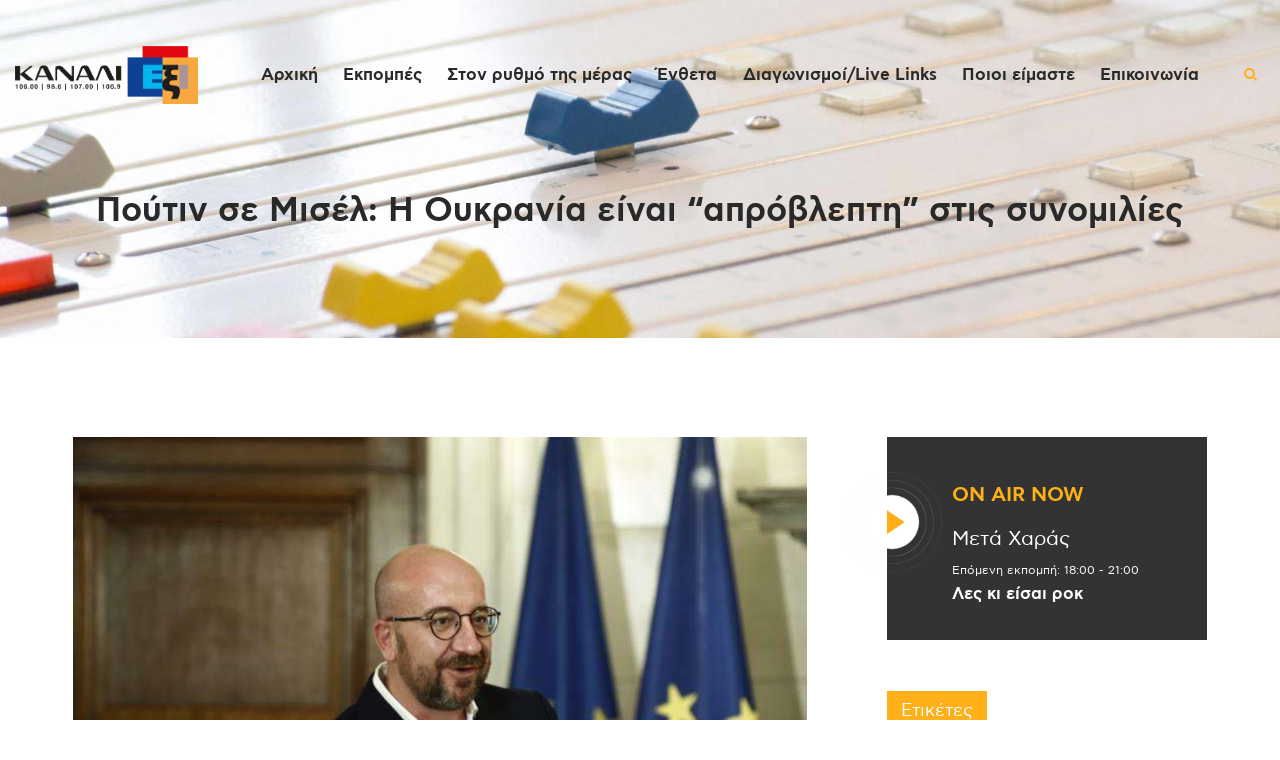

--- FILE ---
content_type: text/html; charset=UTF-8
request_url: https://kanali6.com.cy/poytin-se-misel-i-oykrania-einai-quot-aprovlepti-quot-stis-synomilies/
body_size: 29113
content:

<!DOCTYPE html>
<html lang="el" class="no-js scheme_default">
<head>
			<meta charset="UTF-8">
		<meta name="viewport" content="width=device-width, initial-scale=1, maximum-scale=1">
		<meta name="format-detection" content="telephone=no">
		<link rel="profile" href="//gmpg.org/xfn/11">
		<link rel="pingback" href="https://kanali6.com.cy/xmlrpc.php">
		<meta name='robots' content='index, follow, max-image-preview:large, max-snippet:-1, max-video-preview:-1' />
	<style>img:is([sizes="auto" i], [sizes^="auto," i]) { contain-intrinsic-size: 3000px 1500px }</style>
	<meta property="og:title" content="Πούτιν σε Μισέλ: Η Ουκρανία είναι “απρόβλεπτη” στις συνομιλίες"/>
<meta property="og:description" content="Ο Ρώσος πρόεδρος Βλαντίμιρ Πούτιν είπε στον πρόεδρο του Ευρωπαϊκού Συμβουλίου Σαρλ Μισ"/>
<meta property="og:image" content="https://kanali6.com.cy/wp-content/uploads/2020/09/μισελ-e1662313387585.jpg"/>
<meta property="og:image:width" content="735"/>
<meta property="og:image:height" content="490"/>
<meta name="twitter:card" content="summary">
<meta name="twitter:title" content="Πούτιν σε Μισέλ: Η Ουκρανία είναι “απρόβλεπτη” στις συνομιλίες"/>
<meta name="twitter:description" content="Ο Ρώσος πρόεδρος Βλαντίμιρ Πούτιν είπε στον πρόεδρο του Ευρωπαϊκού Συμβουλίου Σαρλ Μισ"/>
<meta name="twitter:image" content="https://kanali6.com.cy/wp-content/uploads/2020/09/μισελ-e1662313387585.jpg"/>
<meta name="author" content="Charis Panayiotou"/>

	<!-- This site is optimized with the Yoast SEO plugin v26.3 - https://yoast.com/wordpress/plugins/seo/ -->
	<title>Πούτιν σε Μισέλ: Η Ουκρανία είναι &quot;απρόβλεπτη&quot; στις συνομιλίες - Kanali 6</title>
	<link rel="canonical" href="https://kanali6.com.cy/poytin-se-misel-i-oykrania-einai-quot-aprovlepti-quot-stis-synomilies/" />
	<meta property="og:locale" content="el_GR" />
	<meta property="og:type" content="article" />
	<meta property="og:url" content="https://kanali6.com.cy/poytin-se-misel-i-oykrania-einai-quot-aprovlepti-quot-stis-synomilies/" />
	<meta property="og:site_name" content="Kanali 6" />
	<meta property="article:publisher" content="https://www.facebook.com/kanali6" />
	<meta property="article:published_time" content="2022-04-22T14:12:57+00:00" />
	<meta property="og:image" content="https://kanali6.com.cy/wp-content/uploads/2020/09/μισελ.jpg" />
	<meta property="og:image:width" content="735" />
	<meta property="og:image:height" content="490" />
	<meta property="og:image:type" content="image/jpeg" />
	<meta name="author" content="Charis Panayiotou" />
	<meta name="twitter:label1" content="Συντάχθηκε από" />
	<meta name="twitter:data1" content="Charis Panayiotou" />
	<meta name="twitter:label2" content="Εκτιμώμενος χρόνος ανάγνωσης" />
	<meta name="twitter:data2" content="1 λεπτό" />
	<script type="application/ld+json" class="yoast-schema-graph">{"@context":"https://schema.org","@graph":[{"@type":"Article","@id":"https://kanali6.com.cy/poytin-se-misel-i-oykrania-einai-quot-aprovlepti-quot-stis-synomilies/#article","isPartOf":{"@id":"https://kanali6.com.cy/poytin-se-misel-i-oykrania-einai-quot-aprovlepti-quot-stis-synomilies/"},"author":{"name":"Charis Panayiotou","@id":"https://kanali6.com.cy/#/schema/person/e886c58aae0ed57c22063c957aeffe75"},"headline":"Πούτιν σε Μισέλ: Η Ουκρανία είναι &#8220;απρόβλεπτη&#8221; στις συνομιλίες","datePublished":"2022-04-22T14:12:57+00:00","mainEntityOfPage":{"@id":"https://kanali6.com.cy/poytin-se-misel-i-oykrania-einai-quot-aprovlepti-quot-stis-synomilies/"},"wordCount":0,"publisher":{"@id":"https://kanali6.com.cy/#organization"},"image":{"@id":"https://kanali6.com.cy/poytin-se-misel-i-oykrania-einai-quot-aprovlepti-quot-stis-synomilies/#primaryimage"},"thumbnailUrl":"https://kanali6.com.cy/wp-content/uploads/2020/09/μισελ-e1662313387585.jpg","keywords":["Ουκρανία"],"articleSection":["Ειδήσεις/Ρεπορτάζ"],"inLanguage":"el"},{"@type":"WebPage","@id":"https://kanali6.com.cy/poytin-se-misel-i-oykrania-einai-quot-aprovlepti-quot-stis-synomilies/","url":"https://kanali6.com.cy/poytin-se-misel-i-oykrania-einai-quot-aprovlepti-quot-stis-synomilies/","name":"Πούτιν σε Μισέλ: Η Ουκρανία είναι \"απρόβλεπτη\" στις συνομιλίες - Kanali 6","isPartOf":{"@id":"https://kanali6.com.cy/#website"},"primaryImageOfPage":{"@id":"https://kanali6.com.cy/poytin-se-misel-i-oykrania-einai-quot-aprovlepti-quot-stis-synomilies/#primaryimage"},"image":{"@id":"https://kanali6.com.cy/poytin-se-misel-i-oykrania-einai-quot-aprovlepti-quot-stis-synomilies/#primaryimage"},"thumbnailUrl":"https://kanali6.com.cy/wp-content/uploads/2020/09/μισελ-e1662313387585.jpg","datePublished":"2022-04-22T14:12:57+00:00","breadcrumb":{"@id":"https://kanali6.com.cy/poytin-se-misel-i-oykrania-einai-quot-aprovlepti-quot-stis-synomilies/#breadcrumb"},"inLanguage":"el","potentialAction":[{"@type":"ReadAction","target":["https://kanali6.com.cy/poytin-se-misel-i-oykrania-einai-quot-aprovlepti-quot-stis-synomilies/"]}]},{"@type":"ImageObject","inLanguage":"el","@id":"https://kanali6.com.cy/poytin-se-misel-i-oykrania-einai-quot-aprovlepti-quot-stis-synomilies/#primaryimage","url":"https://kanali6.com.cy/wp-content/uploads/2020/09/μισελ-e1662313387585.jpg","contentUrl":"https://kanali6.com.cy/wp-content/uploads/2020/09/μισελ-e1662313387585.jpg","width":735,"height":490},{"@type":"BreadcrumbList","@id":"https://kanali6.com.cy/poytin-se-misel-i-oykrania-einai-quot-aprovlepti-quot-stis-synomilies/#breadcrumb","itemListElement":[{"@type":"ListItem","position":1,"name":"Home","item":"https://kanali6.com.cy/"},{"@type":"ListItem","position":2,"name":"Πούτιν σε Μισέλ: Η Ουκρανία είναι &#8220;απρόβλεπτη&#8221; στις συνομιλίες"}]},{"@type":"WebSite","@id":"https://kanali6.com.cy/#website","url":"https://kanali6.com.cy/","name":"Kanali 6","description":"Χειροποίητο Ραδιόφωνο","publisher":{"@id":"https://kanali6.com.cy/#organization"},"potentialAction":[{"@type":"SearchAction","target":{"@type":"EntryPoint","urlTemplate":"https://kanali6.com.cy/?s={search_term_string}"},"query-input":{"@type":"PropertyValueSpecification","valueRequired":true,"valueName":"search_term_string"}}],"inLanguage":"el"},{"@type":"Organization","@id":"https://kanali6.com.cy/#organization","name":"Κανάλι 6","url":"https://kanali6.com.cy/","logo":{"@type":"ImageObject","inLanguage":"el","@id":"https://kanali6.com.cy/#/schema/logo/image/","url":"https://kanali6.com.cy/wp-content/uploads/2019/11/cropped-kanali6_logo_dark.png","contentUrl":"https://kanali6.com.cy/wp-content/uploads/2019/11/cropped-kanali6_logo_dark.png","width":918,"height":288,"caption":"Κανάλι 6"},"image":{"@id":"https://kanali6.com.cy/#/schema/logo/image/"},"sameAs":["https://www.facebook.com/kanali6"]},{"@type":"Person","@id":"https://kanali6.com.cy/#/schema/person/e886c58aae0ed57c22063c957aeffe75","name":"Charis Panayiotou","image":{"@type":"ImageObject","inLanguage":"el","@id":"https://kanali6.com.cy/#/schema/person/image/","url":"https://secure.gravatar.com/avatar/eef522a465787563fc962e1a397bb74b23e1ef181aa98bf7ad32f975debe9ab9?s=96&d=mm&r=g","contentUrl":"https://secure.gravatar.com/avatar/eef522a465787563fc962e1a397bb74b23e1ef181aa98bf7ad32f975debe9ab9?s=96&d=mm&r=g","caption":"Charis Panayiotou"},"url":"https://kanali6.com.cy/author/charisp/"}]}</script>
	<!-- / Yoast SEO plugin. -->


<link rel='dns-prefetch' href='//fonts.googleapis.com' />
<link rel="alternate" type="application/rss+xml" title="Ροή RSS &raquo; Kanali 6" href="https://kanali6.com.cy/feed/" />
<meta property="og:url" content="https://kanali6.com.cy/poytin-se-misel-i-oykrania-einai-quot-aprovlepti-quot-stis-synomilies/ "/>
			<meta property="og:title" content="Πούτιν σε Μισέλ: Η Ουκρανία είναι &#8220;απρόβλεπτη&#8221; στις συνομιλίες" />
            <meta property="og:description" content="Ο Ρώσος πρόεδρος Βλαντίμιρ Πούτιν είπε στον πρόεδρο του Ευρωπαϊκού Συμβουλίου Σαρλ Μισέλ ότι θα έχει απευθείας συνομιλίες με τον..." />
            <meta property="og:type" content="article" />				<meta property="og:image" content="https://kanali6.com.cy/wp-content/uploads/2020/09/μισελ-e1662313387585.jpg"/>
				<script type="069e053d36c68debcea0d16a-text/javascript">
/* <![CDATA[ */
window._wpemojiSettings = {"baseUrl":"https:\/\/s.w.org\/images\/core\/emoji\/16.0.1\/72x72\/","ext":".png","svgUrl":"https:\/\/s.w.org\/images\/core\/emoji\/16.0.1\/svg\/","svgExt":".svg","source":{"concatemoji":"https:\/\/kanali6.com.cy\/wp-includes\/js\/wp-emoji-release.min.js?ver=6.8.3"}};
/*! This file is auto-generated */
!function(s,n){var o,i,e;function c(e){try{var t={supportTests:e,timestamp:(new Date).valueOf()};sessionStorage.setItem(o,JSON.stringify(t))}catch(e){}}function p(e,t,n){e.clearRect(0,0,e.canvas.width,e.canvas.height),e.fillText(t,0,0);var t=new Uint32Array(e.getImageData(0,0,e.canvas.width,e.canvas.height).data),a=(e.clearRect(0,0,e.canvas.width,e.canvas.height),e.fillText(n,0,0),new Uint32Array(e.getImageData(0,0,e.canvas.width,e.canvas.height).data));return t.every(function(e,t){return e===a[t]})}function u(e,t){e.clearRect(0,0,e.canvas.width,e.canvas.height),e.fillText(t,0,0);for(var n=e.getImageData(16,16,1,1),a=0;a<n.data.length;a++)if(0!==n.data[a])return!1;return!0}function f(e,t,n,a){switch(t){case"flag":return n(e,"\ud83c\udff3\ufe0f\u200d\u26a7\ufe0f","\ud83c\udff3\ufe0f\u200b\u26a7\ufe0f")?!1:!n(e,"\ud83c\udde8\ud83c\uddf6","\ud83c\udde8\u200b\ud83c\uddf6")&&!n(e,"\ud83c\udff4\udb40\udc67\udb40\udc62\udb40\udc65\udb40\udc6e\udb40\udc67\udb40\udc7f","\ud83c\udff4\u200b\udb40\udc67\u200b\udb40\udc62\u200b\udb40\udc65\u200b\udb40\udc6e\u200b\udb40\udc67\u200b\udb40\udc7f");case"emoji":return!a(e,"\ud83e\udedf")}return!1}function g(e,t,n,a){var r="undefined"!=typeof WorkerGlobalScope&&self instanceof WorkerGlobalScope?new OffscreenCanvas(300,150):s.createElement("canvas"),o=r.getContext("2d",{willReadFrequently:!0}),i=(o.textBaseline="top",o.font="600 32px Arial",{});return e.forEach(function(e){i[e]=t(o,e,n,a)}),i}function t(e){var t=s.createElement("script");t.src=e,t.defer=!0,s.head.appendChild(t)}"undefined"!=typeof Promise&&(o="wpEmojiSettingsSupports",i=["flag","emoji"],n.supports={everything:!0,everythingExceptFlag:!0},e=new Promise(function(e){s.addEventListener("DOMContentLoaded",e,{once:!0})}),new Promise(function(t){var n=function(){try{var e=JSON.parse(sessionStorage.getItem(o));if("object"==typeof e&&"number"==typeof e.timestamp&&(new Date).valueOf()<e.timestamp+604800&&"object"==typeof e.supportTests)return e.supportTests}catch(e){}return null}();if(!n){if("undefined"!=typeof Worker&&"undefined"!=typeof OffscreenCanvas&&"undefined"!=typeof URL&&URL.createObjectURL&&"undefined"!=typeof Blob)try{var e="postMessage("+g.toString()+"("+[JSON.stringify(i),f.toString(),p.toString(),u.toString()].join(",")+"));",a=new Blob([e],{type:"text/javascript"}),r=new Worker(URL.createObjectURL(a),{name:"wpTestEmojiSupports"});return void(r.onmessage=function(e){c(n=e.data),r.terminate(),t(n)})}catch(e){}c(n=g(i,f,p,u))}t(n)}).then(function(e){for(var t in e)n.supports[t]=e[t],n.supports.everything=n.supports.everything&&n.supports[t],"flag"!==t&&(n.supports.everythingExceptFlag=n.supports.everythingExceptFlag&&n.supports[t]);n.supports.everythingExceptFlag=n.supports.everythingExceptFlag&&!n.supports.flag,n.DOMReady=!1,n.readyCallback=function(){n.DOMReady=!0}}).then(function(){return e}).then(function(){var e;n.supports.everything||(n.readyCallback(),(e=n.source||{}).concatemoji?t(e.concatemoji):e.wpemoji&&e.twemoji&&(t(e.twemoji),t(e.wpemoji)))}))}((window,document),window._wpemojiSettings);
/* ]]> */
</script>
<link property="stylesheet" rel='stylesheet' id='stec-widget-events-list-css' href='https://kanali6.com.cy/wp-content/plugins/stachethemes_event_calendar/assets/css/front/style.widget-events.min.css?ver=3.2.4' type='text/css' media='all' />
<script src="/cdn-cgi/scripts/7d0fa10a/cloudflare-static/rocket-loader.min.js" data-cf-settings="069e053d36c68debcea0d16a-|49"></script><link property="stylesheet" rel="preload" href="https://kanali6.com.cy/wp-content/plugins/stachethemes_event_calendar/assets/css/fonts/css/all.min.css?ver=3.2.4" as="style" onload="this.rel='stylesheet';" media="all"><link property="stylesheet" rel='stylesheet' id='sb_instagram_styles-css' href='https://kanali6.com.cy/wp-content/plugins/instagram-feed/css/sbi-styles.min.css?ver=2.8.2' type='text/css' media='all' />
<style id='wp-emoji-styles-inline-css' type='text/css'>

	img.wp-smiley, img.emoji {
		display: inline !important;
		border: none !important;
		box-shadow: none !important;
		height: 1em !important;
		width: 1em !important;
		margin: 0 0.07em !important;
		vertical-align: -0.1em !important;
		background: none !important;
		padding: 0 !important;
	}
</style>
<link property="stylesheet" rel='stylesheet' id='wp-block-library-css' href='https://kanali6.com.cy/wp-includes/css/dist/block-library/style.min.css?ver=6.8.3' type='text/css' media='all' />
<style id='classic-theme-styles-inline-css' type='text/css'>
/*! This file is auto-generated */
.wp-block-button__link{color:#fff;background-color:#32373c;border-radius:9999px;box-shadow:none;text-decoration:none;padding:calc(.667em + 2px) calc(1.333em + 2px);font-size:1.125em}.wp-block-file__button{background:#32373c;color:#fff;text-decoration:none}
</style>
<style id='global-styles-inline-css' type='text/css'>
:root{--wp--preset--aspect-ratio--square: 1;--wp--preset--aspect-ratio--4-3: 4/3;--wp--preset--aspect-ratio--3-4: 3/4;--wp--preset--aspect-ratio--3-2: 3/2;--wp--preset--aspect-ratio--2-3: 2/3;--wp--preset--aspect-ratio--16-9: 16/9;--wp--preset--aspect-ratio--9-16: 9/16;--wp--preset--color--black: #000000;--wp--preset--color--cyan-bluish-gray: #abb8c3;--wp--preset--color--white: #ffffff;--wp--preset--color--pale-pink: #f78da7;--wp--preset--color--vivid-red: #cf2e2e;--wp--preset--color--luminous-vivid-orange: #ff6900;--wp--preset--color--luminous-vivid-amber: #fcb900;--wp--preset--color--light-green-cyan: #7bdcb5;--wp--preset--color--vivid-green-cyan: #00d084;--wp--preset--color--pale-cyan-blue: #8ed1fc;--wp--preset--color--vivid-cyan-blue: #0693e3;--wp--preset--color--vivid-purple: #9b51e0;--wp--preset--gradient--vivid-cyan-blue-to-vivid-purple: linear-gradient(135deg,rgba(6,147,227,1) 0%,rgb(155,81,224) 100%);--wp--preset--gradient--light-green-cyan-to-vivid-green-cyan: linear-gradient(135deg,rgb(122,220,180) 0%,rgb(0,208,130) 100%);--wp--preset--gradient--luminous-vivid-amber-to-luminous-vivid-orange: linear-gradient(135deg,rgba(252,185,0,1) 0%,rgba(255,105,0,1) 100%);--wp--preset--gradient--luminous-vivid-orange-to-vivid-red: linear-gradient(135deg,rgba(255,105,0,1) 0%,rgb(207,46,46) 100%);--wp--preset--gradient--very-light-gray-to-cyan-bluish-gray: linear-gradient(135deg,rgb(238,238,238) 0%,rgb(169,184,195) 100%);--wp--preset--gradient--cool-to-warm-spectrum: linear-gradient(135deg,rgb(74,234,220) 0%,rgb(151,120,209) 20%,rgb(207,42,186) 40%,rgb(238,44,130) 60%,rgb(251,105,98) 80%,rgb(254,248,76) 100%);--wp--preset--gradient--blush-light-purple: linear-gradient(135deg,rgb(255,206,236) 0%,rgb(152,150,240) 100%);--wp--preset--gradient--blush-bordeaux: linear-gradient(135deg,rgb(254,205,165) 0%,rgb(254,45,45) 50%,rgb(107,0,62) 100%);--wp--preset--gradient--luminous-dusk: linear-gradient(135deg,rgb(255,203,112) 0%,rgb(199,81,192) 50%,rgb(65,88,208) 100%);--wp--preset--gradient--pale-ocean: linear-gradient(135deg,rgb(255,245,203) 0%,rgb(182,227,212) 50%,rgb(51,167,181) 100%);--wp--preset--gradient--electric-grass: linear-gradient(135deg,rgb(202,248,128) 0%,rgb(113,206,126) 100%);--wp--preset--gradient--midnight: linear-gradient(135deg,rgb(2,3,129) 0%,rgb(40,116,252) 100%);--wp--preset--font-size--small: 13px;--wp--preset--font-size--medium: 20px;--wp--preset--font-size--large: 36px;--wp--preset--font-size--x-large: 42px;--wp--preset--spacing--20: 0.44rem;--wp--preset--spacing--30: 0.67rem;--wp--preset--spacing--40: 1rem;--wp--preset--spacing--50: 1.5rem;--wp--preset--spacing--60: 2.25rem;--wp--preset--spacing--70: 3.38rem;--wp--preset--spacing--80: 5.06rem;--wp--preset--shadow--natural: 6px 6px 9px rgba(0, 0, 0, 0.2);--wp--preset--shadow--deep: 12px 12px 50px rgba(0, 0, 0, 0.4);--wp--preset--shadow--sharp: 6px 6px 0px rgba(0, 0, 0, 0.2);--wp--preset--shadow--outlined: 6px 6px 0px -3px rgba(255, 255, 255, 1), 6px 6px rgba(0, 0, 0, 1);--wp--preset--shadow--crisp: 6px 6px 0px rgba(0, 0, 0, 1);}:where(.is-layout-flex){gap: 0.5em;}:where(.is-layout-grid){gap: 0.5em;}body .is-layout-flex{display: flex;}.is-layout-flex{flex-wrap: wrap;align-items: center;}.is-layout-flex > :is(*, div){margin: 0;}body .is-layout-grid{display: grid;}.is-layout-grid > :is(*, div){margin: 0;}:where(.wp-block-columns.is-layout-flex){gap: 2em;}:where(.wp-block-columns.is-layout-grid){gap: 2em;}:where(.wp-block-post-template.is-layout-flex){gap: 1.25em;}:where(.wp-block-post-template.is-layout-grid){gap: 1.25em;}.has-black-color{color: var(--wp--preset--color--black) !important;}.has-cyan-bluish-gray-color{color: var(--wp--preset--color--cyan-bluish-gray) !important;}.has-white-color{color: var(--wp--preset--color--white) !important;}.has-pale-pink-color{color: var(--wp--preset--color--pale-pink) !important;}.has-vivid-red-color{color: var(--wp--preset--color--vivid-red) !important;}.has-luminous-vivid-orange-color{color: var(--wp--preset--color--luminous-vivid-orange) !important;}.has-luminous-vivid-amber-color{color: var(--wp--preset--color--luminous-vivid-amber) !important;}.has-light-green-cyan-color{color: var(--wp--preset--color--light-green-cyan) !important;}.has-vivid-green-cyan-color{color: var(--wp--preset--color--vivid-green-cyan) !important;}.has-pale-cyan-blue-color{color: var(--wp--preset--color--pale-cyan-blue) !important;}.has-vivid-cyan-blue-color{color: var(--wp--preset--color--vivid-cyan-blue) !important;}.has-vivid-purple-color{color: var(--wp--preset--color--vivid-purple) !important;}.has-black-background-color{background-color: var(--wp--preset--color--black) !important;}.has-cyan-bluish-gray-background-color{background-color: var(--wp--preset--color--cyan-bluish-gray) !important;}.has-white-background-color{background-color: var(--wp--preset--color--white) !important;}.has-pale-pink-background-color{background-color: var(--wp--preset--color--pale-pink) !important;}.has-vivid-red-background-color{background-color: var(--wp--preset--color--vivid-red) !important;}.has-luminous-vivid-orange-background-color{background-color: var(--wp--preset--color--luminous-vivid-orange) !important;}.has-luminous-vivid-amber-background-color{background-color: var(--wp--preset--color--luminous-vivid-amber) !important;}.has-light-green-cyan-background-color{background-color: var(--wp--preset--color--light-green-cyan) !important;}.has-vivid-green-cyan-background-color{background-color: var(--wp--preset--color--vivid-green-cyan) !important;}.has-pale-cyan-blue-background-color{background-color: var(--wp--preset--color--pale-cyan-blue) !important;}.has-vivid-cyan-blue-background-color{background-color: var(--wp--preset--color--vivid-cyan-blue) !important;}.has-vivid-purple-background-color{background-color: var(--wp--preset--color--vivid-purple) !important;}.has-black-border-color{border-color: var(--wp--preset--color--black) !important;}.has-cyan-bluish-gray-border-color{border-color: var(--wp--preset--color--cyan-bluish-gray) !important;}.has-white-border-color{border-color: var(--wp--preset--color--white) !important;}.has-pale-pink-border-color{border-color: var(--wp--preset--color--pale-pink) !important;}.has-vivid-red-border-color{border-color: var(--wp--preset--color--vivid-red) !important;}.has-luminous-vivid-orange-border-color{border-color: var(--wp--preset--color--luminous-vivid-orange) !important;}.has-luminous-vivid-amber-border-color{border-color: var(--wp--preset--color--luminous-vivid-amber) !important;}.has-light-green-cyan-border-color{border-color: var(--wp--preset--color--light-green-cyan) !important;}.has-vivid-green-cyan-border-color{border-color: var(--wp--preset--color--vivid-green-cyan) !important;}.has-pale-cyan-blue-border-color{border-color: var(--wp--preset--color--pale-cyan-blue) !important;}.has-vivid-cyan-blue-border-color{border-color: var(--wp--preset--color--vivid-cyan-blue) !important;}.has-vivid-purple-border-color{border-color: var(--wp--preset--color--vivid-purple) !important;}.has-vivid-cyan-blue-to-vivid-purple-gradient-background{background: var(--wp--preset--gradient--vivid-cyan-blue-to-vivid-purple) !important;}.has-light-green-cyan-to-vivid-green-cyan-gradient-background{background: var(--wp--preset--gradient--light-green-cyan-to-vivid-green-cyan) !important;}.has-luminous-vivid-amber-to-luminous-vivid-orange-gradient-background{background: var(--wp--preset--gradient--luminous-vivid-amber-to-luminous-vivid-orange) !important;}.has-luminous-vivid-orange-to-vivid-red-gradient-background{background: var(--wp--preset--gradient--luminous-vivid-orange-to-vivid-red) !important;}.has-very-light-gray-to-cyan-bluish-gray-gradient-background{background: var(--wp--preset--gradient--very-light-gray-to-cyan-bluish-gray) !important;}.has-cool-to-warm-spectrum-gradient-background{background: var(--wp--preset--gradient--cool-to-warm-spectrum) !important;}.has-blush-light-purple-gradient-background{background: var(--wp--preset--gradient--blush-light-purple) !important;}.has-blush-bordeaux-gradient-background{background: var(--wp--preset--gradient--blush-bordeaux) !important;}.has-luminous-dusk-gradient-background{background: var(--wp--preset--gradient--luminous-dusk) !important;}.has-pale-ocean-gradient-background{background: var(--wp--preset--gradient--pale-ocean) !important;}.has-electric-grass-gradient-background{background: var(--wp--preset--gradient--electric-grass) !important;}.has-midnight-gradient-background{background: var(--wp--preset--gradient--midnight) !important;}.has-small-font-size{font-size: var(--wp--preset--font-size--small) !important;}.has-medium-font-size{font-size: var(--wp--preset--font-size--medium) !important;}.has-large-font-size{font-size: var(--wp--preset--font-size--large) !important;}.has-x-large-font-size{font-size: var(--wp--preset--font-size--x-large) !important;}
:where(.wp-block-post-template.is-layout-flex){gap: 1.25em;}:where(.wp-block-post-template.is-layout-grid){gap: 1.25em;}
:where(.wp-block-columns.is-layout-flex){gap: 2em;}:where(.wp-block-columns.is-layout-grid){gap: 2em;}
:root :where(.wp-block-pullquote){font-size: 1.5em;line-height: 1.6;}
</style>
<link property="stylesheet" rel='stylesheet' id='contact-form-7-css' href='https://kanali6.com.cy/wp-content/plugins/contact-form-7/includes/css/styles.css?ver=6.1.3' type='text/css' media='all' />
<style id='contact-form-7-inline-css' type='text/css'>
.wpcf7 .wpcf7-recaptcha iframe {margin-bottom: 0;}.wpcf7 .wpcf7-recaptcha[data-align="center"] > div {margin: 0 auto;}.wpcf7 .wpcf7-recaptcha[data-align="right"] > div {margin: 0 0 0 auto;}
</style>
<link property="stylesheet" rel='stylesheet' id='mptt-style-css' href='https://kanali6.com.cy/wp-content/plugins/mp-timetable/media/css/style.css?ver=2.4.15' type='text/css' media='all' />
<link property="stylesheet" rel='stylesheet' id='trx_addons-icons-css' href='https://kanali6.com.cy/wp-content/plugins/trx_addons/css/font-icons/css/trx_addons_icons-embedded.css' type='text/css' media='all' />
<link property="stylesheet" rel='stylesheet' id='swiperslider-css' href='https://kanali6.com.cy/wp-content/plugins/trx_addons/js/swiper/swiper.min.css' type='text/css' media='all' />
<link property="stylesheet" rel='stylesheet' id='magnific-popup-css' href='https://kanali6.com.cy/wp-content/plugins/trx_addons/js/magnific/magnific-popup.min.css' type='text/css' media='all' />
<link property="stylesheet" rel='stylesheet' id='trx_addons-css' href='https://kanali6.com.cy/wp-content/plugins/trx_addons/css/trx_addons.css' type='text/css' media='all' />
<link property="stylesheet" rel='stylesheet' id='trx_addons-animation-css' href='https://kanali6.com.cy/wp-content/plugins/trx_addons/css/trx_addons.animation.css' type='text/css' media='all' />
<link property="stylesheet" rel='stylesheet' id='uaf_client_css-css' href='https://kanali6.com.cy/wp-content/uploads/useanyfont/uaf.css?ver=1762945924' type='text/css' media='all' />
<link property="stylesheet" rel='stylesheet' id='yop-public-css' href='https://kanali6.com.cy/wp-content/plugins/yop-poll/public/assets/css/yop-poll-public-6.5.39.css?ver=6.8.3' type='text/css' media='all' />
<link property="stylesheet" rel='stylesheet' id='sounder-parent-style-css' href='https://kanali6.com.cy/wp-content/themes/sounder/style.css?ver=6.8.3' type='text/css' media='all' />
<link property="stylesheet" rel='stylesheet' id='bsf-Defaults-css' href='https://kanali6.com.cy/wp-content/uploads/smile_fonts/Defaults/Defaults.css?ver=3.19.26' type='text/css' media='all' />
<link property="stylesheet" rel='stylesheet' id='__EPYT__style-css' href='https://kanali6.com.cy/wp-content/plugins/youtube-embed-plus/styles/ytprefs.min.css?ver=14.2.3' type='text/css' media='all' />
<style id='__EPYT__style-inline-css' type='text/css'>

                .epyt-gallery-thumb {
                        width: 33.333%;
                }
                
</style>
<link property="stylesheet" rel='stylesheet' id='moove_gdpr_frontend-css' href='https://kanali6.com.cy/wp-content/plugins/gdpr-cookie-compliance/dist/styles/gdpr-main-nf.css?ver=5.0.9' type='text/css' media='all' />
<style id='moove_gdpr_frontend-inline-css' type='text/css'>
				#moove_gdpr_cookie_modal .moove-gdpr-modal-content .moove-gdpr-tab-main h3.tab-title, 
				#moove_gdpr_cookie_modal .moove-gdpr-modal-content .moove-gdpr-tab-main span.tab-title,
				#moove_gdpr_cookie_modal .moove-gdpr-modal-content .moove-gdpr-modal-left-content #moove-gdpr-menu li a, 
				#moove_gdpr_cookie_modal .moove-gdpr-modal-content .moove-gdpr-modal-left-content #moove-gdpr-menu li button,
				#moove_gdpr_cookie_modal .moove-gdpr-modal-content .moove-gdpr-modal-left-content .moove-gdpr-branding-cnt a,
				#moove_gdpr_cookie_modal .moove-gdpr-modal-content .moove-gdpr-modal-footer-content .moove-gdpr-button-holder a.mgbutton, 
				#moove_gdpr_cookie_modal .moove-gdpr-modal-content .moove-gdpr-modal-footer-content .moove-gdpr-button-holder button.mgbutton,
				#moove_gdpr_cookie_modal .cookie-switch .cookie-slider:after, 
				#moove_gdpr_cookie_modal .cookie-switch .slider:after, 
				#moove_gdpr_cookie_modal .switch .cookie-slider:after, 
				#moove_gdpr_cookie_modal .switch .slider:after,
				#moove_gdpr_cookie_info_bar .moove-gdpr-info-bar-container .moove-gdpr-info-bar-content p, 
				#moove_gdpr_cookie_info_bar .moove-gdpr-info-bar-container .moove-gdpr-info-bar-content p a,
				#moove_gdpr_cookie_info_bar .moove-gdpr-info-bar-container .moove-gdpr-info-bar-content a.mgbutton, 
				#moove_gdpr_cookie_info_bar .moove-gdpr-info-bar-container .moove-gdpr-info-bar-content button.mgbutton,
				#moove_gdpr_cookie_modal .moove-gdpr-modal-content .moove-gdpr-tab-main .moove-gdpr-tab-main-content h1, 
				#moove_gdpr_cookie_modal .moove-gdpr-modal-content .moove-gdpr-tab-main .moove-gdpr-tab-main-content h2, 
				#moove_gdpr_cookie_modal .moove-gdpr-modal-content .moove-gdpr-tab-main .moove-gdpr-tab-main-content h3, 
				#moove_gdpr_cookie_modal .moove-gdpr-modal-content .moove-gdpr-tab-main .moove-gdpr-tab-main-content h4, 
				#moove_gdpr_cookie_modal .moove-gdpr-modal-content .moove-gdpr-tab-main .moove-gdpr-tab-main-content h5, 
				#moove_gdpr_cookie_modal .moove-gdpr-modal-content .moove-gdpr-tab-main .moove-gdpr-tab-main-content h6,
				#moove_gdpr_cookie_modal .moove-gdpr-modal-content.moove_gdpr_modal_theme_v2 .moove-gdpr-modal-title .tab-title,
				#moove_gdpr_cookie_modal .moove-gdpr-modal-content.moove_gdpr_modal_theme_v2 .moove-gdpr-tab-main h3.tab-title, 
				#moove_gdpr_cookie_modal .moove-gdpr-modal-content.moove_gdpr_modal_theme_v2 .moove-gdpr-tab-main span.tab-title,
				#moove_gdpr_cookie_modal .moove-gdpr-modal-content.moove_gdpr_modal_theme_v2 .moove-gdpr-branding-cnt a {
					font-weight: inherit				}
			#moove_gdpr_cookie_modal,#moove_gdpr_cookie_info_bar,.gdpr_cookie_settings_shortcode_content{font-family:inherit}#moove_gdpr_save_popup_settings_button{background-color:#373737;color:#fff}#moove_gdpr_save_popup_settings_button:hover{background-color:#000}#moove_gdpr_cookie_info_bar .moove-gdpr-info-bar-container .moove-gdpr-info-bar-content a.mgbutton,#moove_gdpr_cookie_info_bar .moove-gdpr-info-bar-container .moove-gdpr-info-bar-content button.mgbutton{background-color:#f89d02}#moove_gdpr_cookie_modal .moove-gdpr-modal-content .moove-gdpr-modal-footer-content .moove-gdpr-button-holder a.mgbutton,#moove_gdpr_cookie_modal .moove-gdpr-modal-content .moove-gdpr-modal-footer-content .moove-gdpr-button-holder button.mgbutton,.gdpr_cookie_settings_shortcode_content .gdpr-shr-button.button-green{background-color:#f89d02;border-color:#f89d02}#moove_gdpr_cookie_modal .moove-gdpr-modal-content .moove-gdpr-modal-footer-content .moove-gdpr-button-holder a.mgbutton:hover,#moove_gdpr_cookie_modal .moove-gdpr-modal-content .moove-gdpr-modal-footer-content .moove-gdpr-button-holder button.mgbutton:hover,.gdpr_cookie_settings_shortcode_content .gdpr-shr-button.button-green:hover{background-color:#fff;color:#f89d02}#moove_gdpr_cookie_modal .moove-gdpr-modal-content .moove-gdpr-modal-close i,#moove_gdpr_cookie_modal .moove-gdpr-modal-content .moove-gdpr-modal-close span.gdpr-icon{background-color:#f89d02;border:1px solid #f89d02}#moove_gdpr_cookie_info_bar span.moove-gdpr-infobar-allow-all.focus-g,#moove_gdpr_cookie_info_bar span.moove-gdpr-infobar-allow-all:focus,#moove_gdpr_cookie_info_bar button.moove-gdpr-infobar-allow-all.focus-g,#moove_gdpr_cookie_info_bar button.moove-gdpr-infobar-allow-all:focus,#moove_gdpr_cookie_info_bar span.moove-gdpr-infobar-reject-btn.focus-g,#moove_gdpr_cookie_info_bar span.moove-gdpr-infobar-reject-btn:focus,#moove_gdpr_cookie_info_bar button.moove-gdpr-infobar-reject-btn.focus-g,#moove_gdpr_cookie_info_bar button.moove-gdpr-infobar-reject-btn:focus,#moove_gdpr_cookie_info_bar span.change-settings-button.focus-g,#moove_gdpr_cookie_info_bar span.change-settings-button:focus,#moove_gdpr_cookie_info_bar button.change-settings-button.focus-g,#moove_gdpr_cookie_info_bar button.change-settings-button:focus{-webkit-box-shadow:0 0 1px 3px #f89d02;-moz-box-shadow:0 0 1px 3px #f89d02;box-shadow:0 0 1px 3px #f89d02}#moove_gdpr_cookie_modal .moove-gdpr-modal-content .moove-gdpr-modal-close i:hover,#moove_gdpr_cookie_modal .moove-gdpr-modal-content .moove-gdpr-modal-close span.gdpr-icon:hover,#moove_gdpr_cookie_info_bar span[data-href]>u.change-settings-button{color:#f89d02}#moove_gdpr_cookie_modal .moove-gdpr-modal-content .moove-gdpr-modal-left-content #moove-gdpr-menu li.menu-item-selected a span.gdpr-icon,#moove_gdpr_cookie_modal .moove-gdpr-modal-content .moove-gdpr-modal-left-content #moove-gdpr-menu li.menu-item-selected button span.gdpr-icon{color:inherit}#moove_gdpr_cookie_modal .moove-gdpr-modal-content .moove-gdpr-modal-left-content #moove-gdpr-menu li a span.gdpr-icon,#moove_gdpr_cookie_modal .moove-gdpr-modal-content .moove-gdpr-modal-left-content #moove-gdpr-menu li button span.gdpr-icon{color:inherit}#moove_gdpr_cookie_modal .gdpr-acc-link{line-height:0;font-size:0;color:transparent;position:absolute}#moove_gdpr_cookie_modal .moove-gdpr-modal-content .moove-gdpr-modal-close:hover i,#moove_gdpr_cookie_modal .moove-gdpr-modal-content .moove-gdpr-modal-left-content #moove-gdpr-menu li a,#moove_gdpr_cookie_modal .moove-gdpr-modal-content .moove-gdpr-modal-left-content #moove-gdpr-menu li button,#moove_gdpr_cookie_modal .moove-gdpr-modal-content .moove-gdpr-modal-left-content #moove-gdpr-menu li button i,#moove_gdpr_cookie_modal .moove-gdpr-modal-content .moove-gdpr-modal-left-content #moove-gdpr-menu li a i,#moove_gdpr_cookie_modal .moove-gdpr-modal-content .moove-gdpr-tab-main .moove-gdpr-tab-main-content a:hover,#moove_gdpr_cookie_info_bar.moove-gdpr-dark-scheme .moove-gdpr-info-bar-container .moove-gdpr-info-bar-content a.mgbutton:hover,#moove_gdpr_cookie_info_bar.moove-gdpr-dark-scheme .moove-gdpr-info-bar-container .moove-gdpr-info-bar-content button.mgbutton:hover,#moove_gdpr_cookie_info_bar.moove-gdpr-dark-scheme .moove-gdpr-info-bar-container .moove-gdpr-info-bar-content a:hover,#moove_gdpr_cookie_info_bar.moove-gdpr-dark-scheme .moove-gdpr-info-bar-container .moove-gdpr-info-bar-content button:hover,#moove_gdpr_cookie_info_bar.moove-gdpr-dark-scheme .moove-gdpr-info-bar-container .moove-gdpr-info-bar-content span.change-settings-button:hover,#moove_gdpr_cookie_info_bar.moove-gdpr-dark-scheme .moove-gdpr-info-bar-container .moove-gdpr-info-bar-content button.change-settings-button:hover,#moove_gdpr_cookie_info_bar.moove-gdpr-dark-scheme .moove-gdpr-info-bar-container .moove-gdpr-info-bar-content u.change-settings-button:hover,#moove_gdpr_cookie_info_bar span[data-href]>u.change-settings-button,#moove_gdpr_cookie_info_bar.moove-gdpr-dark-scheme .moove-gdpr-info-bar-container .moove-gdpr-info-bar-content a.mgbutton.focus-g,#moove_gdpr_cookie_info_bar.moove-gdpr-dark-scheme .moove-gdpr-info-bar-container .moove-gdpr-info-bar-content button.mgbutton.focus-g,#moove_gdpr_cookie_info_bar.moove-gdpr-dark-scheme .moove-gdpr-info-bar-container .moove-gdpr-info-bar-content a.focus-g,#moove_gdpr_cookie_info_bar.moove-gdpr-dark-scheme .moove-gdpr-info-bar-container .moove-gdpr-info-bar-content button.focus-g,#moove_gdpr_cookie_info_bar.moove-gdpr-dark-scheme .moove-gdpr-info-bar-container .moove-gdpr-info-bar-content a.mgbutton:focus,#moove_gdpr_cookie_info_bar.moove-gdpr-dark-scheme .moove-gdpr-info-bar-container .moove-gdpr-info-bar-content button.mgbutton:focus,#moove_gdpr_cookie_info_bar.moove-gdpr-dark-scheme .moove-gdpr-info-bar-container .moove-gdpr-info-bar-content a:focus,#moove_gdpr_cookie_info_bar.moove-gdpr-dark-scheme .moove-gdpr-info-bar-container .moove-gdpr-info-bar-content button:focus,#moove_gdpr_cookie_info_bar.moove-gdpr-dark-scheme .moove-gdpr-info-bar-container .moove-gdpr-info-bar-content span.change-settings-button.focus-g,span.change-settings-button:focus,button.change-settings-button.focus-g,button.change-settings-button:focus,#moove_gdpr_cookie_info_bar.moove-gdpr-dark-scheme .moove-gdpr-info-bar-container .moove-gdpr-info-bar-content u.change-settings-button.focus-g,#moove_gdpr_cookie_info_bar.moove-gdpr-dark-scheme .moove-gdpr-info-bar-container .moove-gdpr-info-bar-content u.change-settings-button:focus{color:#f89d02}#moove_gdpr_cookie_modal .moove-gdpr-branding.focus-g span,#moove_gdpr_cookie_modal .moove-gdpr-modal-content .moove-gdpr-tab-main a.focus-g,#moove_gdpr_cookie_modal .moove-gdpr-modal-content .moove-gdpr-tab-main .gdpr-cd-details-toggle.focus-g{color:#f89d02}#moove_gdpr_cookie_modal.gdpr_lightbox-hide{display:none}
</style>
<link property="stylesheet" rel='stylesheet' id='sounder-font-google_fonts-css' href='//fonts.googleapis.com/css?family=Roboto:300,300i,400,400i,700,700i|CFAstyStd:400&#038;subset=latin,latin-ext,greek,greek-ext' type='text/css' media='all' />
<link property="stylesheet" rel='stylesheet' id='fontello-icons-css' href='https://kanali6.com.cy/wp-content/themes/sounder/css/font-icons/css/fontello-embedded.css' type='text/css' media='all' />
<link property="stylesheet" rel='stylesheet' id='sounder-main-css' href='https://kanali6.com.cy/wp-content/themes/sounder/style.css' type='text/css' media='all' />
<style id='sounder-main-inline-css' type='text/css'>
.post-navigation .nav-previous a .nav-arrow { background-image: url(https://kanali6.com.cy/wp-content/uploads/2021/10/ERTOGAN-370x208.jpg); }.post-navigation .nav-next a .nav-arrow { background-image: url(https://kanali6.com.cy/wp-content/uploads/2021/09/ΑΦΓΑΝΙΣΤΑΝ-1-370x208.jpg); }
</style>
<link property="stylesheet" rel='stylesheet' id='sounder-colors-css' href='https://kanali6.com.cy/wp-content/themes/sounder/css/__colors.css' type='text/css' media='all' />
<link property="stylesheet" rel='stylesheet' id='mediaelement-css' href='https://kanali6.com.cy/wp-includes/js/mediaelement/mediaelementplayer-legacy.min.css?ver=4.2.17' type='text/css' media='all' />
<link property="stylesheet" rel='stylesheet' id='wp-mediaelement-css' href='https://kanali6.com.cy/wp-includes/js/mediaelement/wp-mediaelement.min.css?ver=6.8.3' type='text/css' media='all' />
<link property="stylesheet" rel='stylesheet' id='sounder-child-css' href='https://kanali6.com.cy/wp-content/themes/sounder-child/style.css' type='text/css' media='all' />
<link property="stylesheet" rel='stylesheet' id='trx_addons-responsive-css' href='https://kanali6.com.cy/wp-content/plugins/trx_addons/css/trx_addons.responsive.css' type='text/css' media='all' />
<link property="stylesheet" rel='stylesheet' id='sounder-responsive-css' href='https://kanali6.com.cy/wp-content/themes/sounder/css/responsive.css' type='text/css' media='all' />
<script type="069e053d36c68debcea0d16a-text/javascript" src="https://kanali6.com.cy/wp-includes/js/jquery/jquery.min.js?ver=3.7.1" id="jquery-core-js"></script>
<script type="069e053d36c68debcea0d16a-text/javascript" src="https://kanali6.com.cy/wp-includes/js/jquery/jquery-migrate.min.js?ver=3.4.1" id="jquery-migrate-js"></script>
<script type="069e053d36c68debcea0d16a-text/javascript"></script><link rel="https://api.w.org/" href="https://kanali6.com.cy/wp-json/" /><link rel="alternate" title="JSON" type="application/json" href="https://kanali6.com.cy/wp-json/wp/v2/posts/75339" /><link rel="EditURI" type="application/rsd+xml" title="RSD" href="https://kanali6.com.cy/xmlrpc.php?rsd" />
<link rel='shortlink' href='https://kanali6.com.cy/?p=75339' />
<link rel="alternate" title="oEmbed (JSON)" type="application/json+oembed" href="https://kanali6.com.cy/wp-json/oembed/1.0/embed?url=https%3A%2F%2Fkanali6.com.cy%2Fpoytin-se-misel-i-oykrania-einai-quot-aprovlepti-quot-stis-synomilies%2F" />
<link rel="alternate" title="oEmbed (XML)" type="text/xml+oembed" href="https://kanali6.com.cy/wp-json/oembed/1.0/embed?url=https%3A%2F%2Fkanali6.com.cy%2Fpoytin-se-misel-i-oykrania-einai-quot-aprovlepti-quot-stis-synomilies%2F&#038;format=xml" />
<script src="https://unpkg.com/infinite-scroll@3/dist/infinite-scroll.pkgd.js" type="069e053d36c68debcea0d16a-text/javascript"></script>
<script async src="https://securepubads.g.doubleclick.net/tag/js/gpt.js" type="069e053d36c68debcea0d16a-text/javascript"></script>
<script type="069e053d36c68debcea0d16a-text/javascript">
  window.googletag = window.googletag || {cmd: []};
  googletag.cmd.push(function() {
  
  
  
  var mappingcontentad1 = googletag.sizeMapping().
	addSize([992, 0],[[728, 90]]). //desktop
	addSize([768, 0],[[728, 90]]). //tablet
	addSize([320, 0], [[300, 250]]). //mobile
	addSize([0, 0], [[320, 50], [1, 1]]). //othe
build();
  var mappingwidgetad1 = googletag.sizeMapping().
	addSize([992, 0],[[300, 250]]). //desktop
	addSize([768, 0],[[300, 250]]). //tablet
	addSize([320, 0], [[300, 250]]). //mobile
	addSize([0, 0], [[320, 50], [1, 1]]). //othe
build();


    googletag.defineSlot('/270099789/New_Page_Before_Footer', [[300, 250], [728, 90]], 'div-gpt-ad-1582806526396-0').defineSizeMapping(mappingcontentad1).addService(googletag.pubads());
	googletag.defineSlot('/270099789/New_Page_Agenta_Up_Premium', [[728, 90], [300, 250]], 'div-gpt-ad-1582870191200-0').defineSizeMapping(mappingcontentad1).addService(googletag.pubads());
	googletag.defineSlot('/270099789/New_Page_Agenda_Before_Footer', [[300, 250], [728, 90]], 'div-gpt-ad-1582870370305-0').defineSizeMapping(mappingcontentad1).addService(googletag.pubads());
	googletag.defineSlot('/270099789/New_Page_Home_After_Agenda', [[300, 250], [728, 90]], 'div-gpt-ad-1582870503578-0').defineSizeMapping(mappingcontentad1).addService(googletag.pubads());
	googletag.defineSlot('/270099789/New_Page_Home_Before_News', [[300, 250], [728, 90]], 'div-gpt-ad-1582870565645-0').defineSizeMapping(mappingcontentad1).addService(googletag.pubads());
	googletag.defineSlot('/270099789/New_Page_Shows', [[300, 250], [728, 90]], 'div-gpt-ad-1582870656532-0').defineSizeMapping(mappingcontentad1).addService(googletag.pubads());
        googletag.defineSlot('/270099789/New_Site_Blog_1', [300, 250], 'div-gpt-ad-1582654422804-0').defineSizeMapping(mappingwidgetad1).addService(googletag.pubads());
	googletag.defineSlot('/270099789/New_Page_News', [300, 250], 'div-gpt-ad-1582697609000-0').defineSizeMapping(mappingwidgetad1).addService(googletag.pubads());
	googletag.pubads().collapseEmptyDivs();
    googletag.enableServices();
  });
</script>
<noscript><style type="text/css">.mptt-shortcode-wrapper .mptt-shortcode-table:first-of-type{display:table!important}.mptt-shortcode-wrapper .mptt-shortcode-table .mptt-event-container:hover{height:auto!important;min-height:100%!important}body.mprm_ie_browser .mptt-shortcode-wrapper .mptt-event-container{height:auto!important}@media (max-width:767px){.mptt-shortcode-wrapper .mptt-shortcode-table:first-of-type{display:none!important}}</style></noscript><!-- Metadata generated with the Open Graph Protocol Framework plugin 2.0.0 - https://wordpress.org/plugins/open-graph-protocol-framework/ - https://www.itthinx.com/plugins/open-graph-protocol/ --><meta property="og:title" content="Πούτιν σε Μισέλ: Η Ουκρανία είναι &#8220;απρόβλεπτη&#8221; στις συνομιλίες" />
<meta property="og:locale" content="el" />
<meta property="og:type" content="article" />
<meta property="og:image" content="https://kanali6.com.cy/wp-content/uploads/2020/09/μισελ-e1662313387585.jpg" />
<meta property="og:image:url" content="https://kanali6.com.cy/wp-content/uploads/2020/09/μισελ-e1662313387585.jpg" />
<meta property="og:image:secure_url" content="https://kanali6.com.cy/wp-content/uploads/2020/09/μισελ-e1662313387585.jpg" />
<meta property="og:image:width" content="735" />
<meta property="og:image:height" content="490" />
<meta property="og:url" content="https://kanali6.com.cy/poytin-se-misel-i-oykrania-einai-quot-aprovlepti-quot-stis-synomilies/" />
<meta property="og:site_name" content="Kanali 6" />
<meta property="og:description" content="Ο Ρώσος πρόεδρος Βλαντίμιρ Πούτιν είπε στον πρόεδρο του Ευρωπαϊκού Συμβουλίου Σαρλ Μισέλ ότι θα έχει απευθείας συνομιλίες με τον ουκρανό ομόλογό του Βολοντίμιρ Ζελένσκι αν οι συνεχιζόμενες διαπραγματεύσεις μεταξύ των δύο χωρών αποφέρουν σαφή αποτελέσματα, ανακοίνωσε σήμερα το Κρεμλίνο. Ο Πούτιν είπε στον Μισέλ ότι το Κίεβο δείχνει πως &hellip;" />
        <script type="069e053d36c68debcea0d16a-text/javascript">
            if (typeof ajaxurl === 'undefined') {
                var ajaxurl = 'https://kanali6.com.cy/wp-admin/admin-ajax.php';
            }
            if (typeof resturl === 'undefined') {
                var resturl = 'https://kanali6.com.cy/wp-json/';
            }
        </script>
        <meta name="generator" content="Powered by WPBakery Page Builder - drag and drop page builder for WordPress."/>
<link rel="icon" href="https://kanali6.com.cy/wp-content/uploads/2022/03/favicon-90x90.png" sizes="32x32" />
<link rel="icon" href="https://kanali6.com.cy/wp-content/uploads/2022/03/favicon.png" sizes="192x192" />
<link rel="apple-touch-icon" href="https://kanali6.com.cy/wp-content/uploads/2022/03/favicon.png" />
<meta name="msapplication-TileImage" content="https://kanali6.com.cy/wp-content/uploads/2022/03/favicon.png" />
		<style type="text/css" id="wp-custom-css">
			
			.astyreg {
	font-family:'cfastysemibold' !important;
}
.astysem {
	font-family: 'cfastystd' !important;
}
.sc_timetable_item .sc_timetable_item_title {
		font-family: 'cfastystd' !important;
}
.sc_layouts_title_title > .sc_layouts_title_caption {
			font-family: 'cfastysemibold' !important;
}
.scheme_default .sc_recent_news_style_news-portfolio .line-one .post_categories, .scheme_default .sc_recent_news_style_news-announce .line-one .post_categories, .scheme_default .sc_timetable_item .sc_timetable_item_header .date {
    color: #ffaf17;
background-color:#ffffff;
}
.scheme_default .post_item_single .post_header .post_categories, .scheme_default .post_item_single .post_header .post_categories a {
font-weight: 600;
    color: #ffaf17;
}
.sc_recent_news_style_news-portfolio .line-one .post_categories, .sc_recent_news_style_news-announce .line-one .post_categories {
    font-weight: 400;
	font-size:11px;
}
.wp-playlist > .wp-playlist-current-item::before, .mptt-shortcode-wrapper .event-user, .coming-soon a, body .mejs-container *, .mejs-time, .widget li, table th {

}
.socials_wrap .social_item .social_icon {
    width: 2em;
    height: 2em;
    line-height: 2em;
}
.sc_title_accent .sc_item_title:not(.sc_item_title_tag) {
    font-weight: 400;
    font-family: 'cfastystd' !important;
}
.sc_title_accent .sc_item_subtitle {
    font-style: normal;
}
.scheme_default .sc_title_accent .sc_item_subtitle {
    color: 
#ffffff;
background-color:
    #00b6ed;
    font-family: 'cfastystd' !important;
}
.sc_title_default .sc_item_title, .sc_title_accent .sc_item_title {
    display: inline-block;
    padding: 18px 36px;
}
.sc_title_default .sc_item_subtitle, .sc_title_accent .sc_item_subtitle {
    padding: 8px 38px;
}
.sc_title_accent .title-wrap .style-bg::before {

}
.sc_layouts_menu_nav > li + li {
    margin-left: 5px !important;
}
.scheme_default .sc_layouts_menu_nav > li ul {
    background-color:rgba(0,0,0,0.45);
	width: 13em !important;
}
.scheme_default .search_style_fullscreen.search_opened .search_form_wrap {
    background-color: 
    rgba(0,0,0,0.85) !important;
}
.scheme_default .search_style_fullscreen.search_opened .search_form {
    border-color: #ffaf17;
}
.scheme_default .sc_layouts_row_type_normal .search_wrap.search_style_fullscreen .search_submit:hover::before {
    color: #ffaf17;
}
.scheme_default .search_style_fullscreen.search_opened .search_field {
	color: #fff !important;
}
.audio_now_playing {
	color:#ffffff !important;
	font-family: "Roboto", sans-serif;
	font-size: 0.8em;
}

.trx_addons_audio_navigation .nav_btn {
    color: #ffaf17;
}
.trx_addons_audio_navigation {
    display: none;
}

.vc_custom_1573647971498 {
border-bottom: 6px solid orange;
}
body .title-with-post h2.sc_item_title.sc_item_title_style_default {
    font-size: 2em;
}
.sc_recent_news_style_news-portfolio .post_header, .sc_recent_news_style_news-announce .post_header {
    max-width: 85%;
}
.scheme_default .sc_recent_news_style_news-portfolio .post_title a, .scheme_default .sc_recent_news_style_news-announce .post_title a, .scheme_default .sc_timetable_item .sc_timetable_item_title a {
background-color:
    rgba(0,0,0,0.60);
}
.vc_col-sm-12 {
    z-index: 2;
}
.scheme_default .footer_default .widget .widget_title, .scheme_default .footer_default .widget {
background-color:
    rgba(0,0,0,0.60);
}
.widget p {
    margin: 0;
	    font-size: 0.8em;
}
.scheme_default .footer_default .widget .widget_title {
    background-color: 
#ffaf17;
}
.scheme_default.sidebar .widget_contacts .contacts_info, .scheme_default.footer_wrap .widget_contacts .contacts_info {
    color: 
    #fff;
}
.scheme_default .footer_default .widget ul, .scheme_default .footer_copyright_inner, .scheme_default .footer_copyright_inner .copyright_text {
    background-color: rgba(0,0,0,0) !important;
}
.scheme_default footer .widget li > a, .scheme_default.footer_wrap .widget_contacts .contacts_info span a, .scheme_default.footer_wrap .widget_contacts .contacts_info > a {
	color: #ffffff !important;
}
footer .widget_nav_menu > div > ul {
	padding: 0;
}
.footer_copyright_inner .copyright_text::before {
    top: 4em;
    height: 50%;
}
.scheme_default .footer_copyright_inner .copyright_text {
    color: #ffffff;
border-bottom: 14px solid
    #00b6ed;
}
h2.sc_item_title.sc_item_title_style_default:not(.sc_item_title_tag), .sc_title_default .sc_item_title:not(.sc_item_title_tag), .sc_title_accent .sc_item_title:not(.sc_item_title_tag) {
    font-size: 2.35em !important;
	font-weight: 400;
font-family: 'cfastystd' !important;
}
@media only screen and (max-width: 768px) {
h2.sc_item_title.sc_item_title_style_default:not(.sc_item_title_tag), .sc_title_default .sc_item_title:not(.sc_item_title_tag), .sc_title_accent .sc_item_title:not(.sc_item_title_tag) {
    font-size: 1.75em !important;
}
.menmob .vc_col-xs-6 {
	width: 100% !important;
	text-align: center;
}
}
div.esg-filter-wrapper .esg-filterbutton > span, .mptt-navigation-tabs li a, div.sounder_tabs .sounder_tabs_titles li a, div.sounder_tabs .sounder_tabs_titles li a.ui-tabs-anchor {
    padding: .25em .35em;
    font-size: 0.85em;
}
.sc_recent_news_style_news-portfolio .post_title, .sc_recent_news_style_news-announce .post_title {
    font-size: 1em !important;
}
body.expand_content .sc_recent_news_style_news-announce .post_size_big, .sc_layouts_submenu .sc_recent_news_style_news-announce .post_size_big {
    height: 216px !important;
}
.scheme_default.sidebar .widget_contacts .contacts_info span::before, .scheme_default.sidebar .widget_contacts .contacts_info > div > a::before, .scheme_default.sidebar .widget_contacts .contacts_info > a::before, .scheme_default.footer_wrap .widget_contacts .contacts_info span::before, .scheme_default.footer_wrap .widget_contacts .contacts_info > div > a::before, .scheme_default.footer_wrap .widget_contacts .contacts_info > a::before {
    color: #fff;
}
.ara .scheme_default .post_item_single .post_header .post_categories, .ara .scheme_default .post_item_single .post_header .post_categories a {
    display: none !important;
}
.scheme_default .footer_copyright_inner .copyright_text::before {
    background-color: 
    rgba(0,0,0,0);
}
.widget_recent_entries .go-wrap .post_title a {
    line-height: 19px;
    font-size: 14px;
}
 .scheme_default .sidebar .widget {
    color: 
#fff;
}
.footer_default .widget .widget_title, .sidebar .widget .widget_title {
    font-size: 18px;
		font-family: 'cfastystd' !important;
}
.widget_categories > ul {
    padding: 0;
}
.scheme_default .widget li > a {
    color: 
    #fff;
}
.scheme_default .widget ul {
    background-color: 
rgba(0,0,0,0);
}
.scheme_default .widget_calendar td#prev a::before, .scheme_default .widget_calendar td#next a::before {
    background-color: 
rgba(0,0,0,0);
color:rgba(0,0,0,0);
}
.comments_wrap {
    display: none !important;
}
.related_wrap .related_item_style_1 .post_title a {
    padding: 6px 14px;
    display: inline-block;
    font-size: 0.7em;
    line-height: 1.5;
}
.related_wrap .related_item_style_1:not(.post_format_audio) .post_featured .post_header {
    max-width: 90%;
}
.scheme_default .related_wrap .related_item_style_1 .post_title a {
background-color:
    rgba(0,0,0,0.55);
}
.scheme_default .post_layout_classic .post_meta {
    background-color: 
    #fff;
}
.scheme_default .post_meta, .scheme_default .post_meta_item, .scheme_default .post_meta_item::after, .scheme_default .post_meta_item:hover::after, .scheme_default .post_meta .vc_inline-link, .scheme_default .post_meta .vc_inline-link::after, .scheme_default .post_meta .vc_inline-link:hover::after, .scheme_default .post_meta_item a, .scheme_default .post_info .post_info_item, .scheme_default .post_info .post_info_item a, .scheme_default .post_info_counters .post_counters_item, .scheme_default .post_counters .socials_share .socials_caption::before, .scheme_default .post_counters .socials_share .socials_caption:hover::before {
    color: #999;
}
.scheme_default .post_item_single .post_meta_item>a{
    color: #fff !important;
}
.scheme_default .post_item_single .post_meta_item>a:hover{
    color: #171717;
}
.post_meta {
    padding: 0;
}
.post_featured .post_meta {
    background-color: 
    rgba(0,0,0,0);
}
.post_featured .post_meta {
	padding: 10px;
}
.related_wrap .post_featured .post_meta {
	padding: 0 !important;
}
.post_item_single .post_featured .right .post_meta_item.post_counters_item {
    padding: 10px !important;
}
.mptt-shortcode-wrapper .mptt-shortcode-table tbody .mptt-event-container .mptt-inner-event-content {
    padding: 10%;
}
.scheme_default .select_container select {
    display: none;
}
.mptt-shortcode-wrapper .mptt-shortcode-table tbody .mptt-event-container .event-title {
    font-size: 1.1em;
}
.arek .trx_addons_audio_player.without_cover {
    background-color: 
    rgba(0,0,0,0.3) !important;
}
.scheme_default .footer_default .widget{
    min-height: 250px;
}
.post_type_mp-event .timeslot {
    width: 30%;
}
.wpb-js-composer .vc_tta.vc_tta-accordion .vc_tta-controls-icon-position-left.vc_tta-panel-title > a {
    padding-left: 76px;
}
.widget_recent_entries .go-wrap .item-mp.img img {
    float: left;
    margin: 0;
    width: auto;
    height: auto;
    max-width: 100px;
	  display: none;
}
#nav_menu-2 {
    padding: 20px 40px;
}
.scheme_default .extra-instagram-box::before, .scheme_default .extra-instagram::before, .scheme_default .sc_title_accent .title-wrap .style-bg::before {
background-color: #ffaf17;
}
.sc_title_default .sc_item_subtitle, .sc_title_accent .sc_item_subtitle {
    font-weight: 400;
	font-size: 1.1em;
}
.scheme_default .search_style_fullscreen.search_opened .search_field::placeholder {
    color: #fff;
}
.scheme_default .footer_copyright_inner .copyright_text {
    font-size: 14px;
}
.sidebar .widget_recent_entries .go-wrap .item-mp.img img {
    height: auto !important;
}
.scheme_default .sc_layouts_row_type_normal .search_wrap.search_style_fullscreen .search_submit::before {
    color: #ffaf17;
}
.scheme_default .search_style_fullscreen.search_opened .search_close, .scheme_default .search_style_fullscreen.search_opened .search_field, .scheme_default .search_style_fullscreen.search_opened .search_submit {
    color: #ffffff;
}
.sc_layouts_menu_nav > li li > a {
    padding: 0.6em 1.5em !important;
}
h1, .front_page_section_caption {
    font-family: "Roboto",sans-serif;
    font-size: 3.250em;
    font-weight: 400 !important;
}
.scheme_default .sc_team_featured .sc_team_item_subtitle {
background-color:
    rgba(0,0,0,0);
}
 @media only screen and (max-width: 600px) {
h1{

    font-size: 2.1em;
}
	 .sc_title_accent .sc_item_subtitle {
    font-size: 0.85em;
}
.post_type_mp-event .timeslot {
    width: 100%;
}
}
.scheme_default .post_item {
    font-size: 14px !important;
}
.post_header .post_item p span {
    background-color: #ffffff;
    color: #999999;
}

.scheme_default .footer_default .widget .widget_title {
    background-color: 
    #ffaf17;
	font-family: 'cfastystd' !important;
}
footer 
.scheme_default .widget ul > li::before {
    color: #ffaf17;
}
.scheme_default .footer_wrap .socials_wrap .social_item .social_icon {
    color: #ffffff;
background-color:#ffaf17;
}
.single-post .sc_layouts_title_title > .sc_layouts_title_caption {
    font-size: 2.05em;
}
 @media only screen and (max-width: 768px) {
.single-post .sc_layouts_title_title > .sc_layouts_title_caption {
    font-size: 1.7em;
}
}
.ccfic {
    display: none;
}

.sidebar .widget_custom_html {
	padding:0 !important;
}
.post_meta .post_meta_item {
    
}
.post_featured .post_meta {
   background-color: rgb(255, 175, 23);
	
}
.sc_timetable_item .post_featured + .sc_timetable_item_header{
	margin-top: -35px;
}
#mep_1{
	    width: 95.7%;
    height: 40px;
    min-width: 223px;
}

.sc_timetable_item .sc_timetable_item_header .date .wrap {

}
.mejs-duration {
	display: none;
}
.maha {
	max-height:250px;
}
body .sc_edd_details .downloads_page_tags .downloads_page_data > a, body .widget_product_tag_cloud a, body .widget_tag_cloud a {
    display: block;
    float: left;
    padding: 8px 9px;
    margin: 0 9px 9px 0;
    font-size: 12px !important;
    line-height: 15px;
}
@media only screen and (min-width: 600px) {
.poca {
    width:49%;
	float:left;
	padding: 5px 5px 5px 0;
}
}
.post_type_mp-event .timeslot {
    padding: 1em;
}
.scheme_default .trx_addons_audio_player.without_cover {
    background-color: 
    rgba(0,0,0,0.75);
}
.sc_timetable_item .sc_timetable_item_title {
    margin: 0;
        margin-top: 0px;
    font-size: 1.175em;
}
.gre { background: #f1f1f1; border-radius: 6px;}
.post_layout_classic .post_title {
    font-size: 1.3em;
}
.scheme_default .sidebar .widget {
    background-color:#333;
}
p {
    font-weight: 400;
}
body .widget_media_image {
    padding: 0 !important;
    background: none !important;
    text-align: center !important;
}
.widget_media_image img {
	width:100% !important;
}
.scheme_default .trx_addons_audio_player.without_cover .audio_author, .scheme_default .format-audio .post_featured.without_thumb .post_audio_author, .scheme_default body .mejs-container *, .scheme_default .mejs-controls .mejs-time-rail .mejs-time-current, .scheme_default .mejs-controls .mejs-volume-slider .mejs-volume-current, .scheme_default .mejs-controls .mejs-horizontal-volume-slider .mejs-horizontal-volume-current {
    color: #ffaf17;
}
.scheme_default .widget_tag_cloud a {
    background-color: #ffaf17;
}
.widget li {
    font-weight: 400;
}

/* Weather */
.slick-slider .slick-slide {
    text-align: center;
}
.views-field-field-location {
    padding-bottom: 10px;
}
.wind-icon-class, .humidity-icon-class {
	height: 20px;
	margin: 20px auto 0 auto;
}
.wind-number-value-class, .wind-direction-value-class {
	font-size:12px;
}
.views-field-field-temperature-current .field-content {
    display: inline-block;
    font-weight: bold;
    font-size: 18px !important;
}
.views-field-field-temperature-current::after {
    display: inline-block;
    content: '\2103';
    font-weight: normal;
    font-size: 18px;
	font-family: "Roboto", sans-serif !important;
}
.views-field-field-wind-direction {
	font-weight: bold;
}
.slide__content{
    padding: 10px;
}
.weather i {
	color: #0bb3c1;
	font-size: 18px;
}
.field-content, .field-content, .views-field {
	text-align: center;
	font-size:0.9em;
	line-height:1.35em;
}
.hum {
    border-bottom: 1px solid white;
padding: 5px;
}
.windspeed {
    padding-top: 5px;
}
.weather.details {
	width:90%;
	margin: 0 auto;
}
.ult-carousel-wrapper {
    margin-bottom: 0 !important;
    padding-bottom: 5px !important;
}

/* Weather END*/

/* watch live popup */
.paoc-popup-modal-cnt {
    background-color: 
    rgba(0,0,0,0) !important;
    padding: 0;
}
.paoc-popup-close {
    width: 25px;
    height: 25px;
    border-radius: 50%;
}
.paoc-popup-modal {
    background-color: 
rgba(0,0,0,0);
}
.paoc-popup-modal {
    background-color: #fff;
    box-shadow: none;
}
/* watch live popup END */
.sc_recent_news_style_news-portfolio .line-one .post_categories {
	font-size: 11px;
}
.sc_recent_news_style_news-announce .post_size_big .post_header {
    top: 45%;
}
.mptt-shortcode-wrapper .mptt-shortcode-table tbody .mptt-event-container .event-title {
    font-size: 0.9em;
}
.mptt-shortcode-wrapper .mptt-shortcode-table tbody .mptt-event-container .timeslot {
    font-size: .75em;
}
.menu-item a {
	    font-family: 'cfastysemibold' !important;
}
.single-mp-event .scheme_default .trx_addons_audio_player.without_cover {
    background-color: 
    rgba(0,0,0,0) !important;
}
.paoc-popup-modal-cnt p {
	display: none !important;
}
.slick-list {
    margin: 0 auto;
}
.slick-prev {
	left:0;
}
.slick-next {
	right:0;
}
.wpb-js-composer .vc_tta.vc_tta-accordion .vc_tta-controls-icon-position-left.vc_tta-panel-title > a {
    padding-left: 66px;
}
.wpcf7 input:not(.wpcf7-submit) {
    width: 100%;
}
.scheme_default .sc_team_featured .sc_team_item_title a {
    color: #fff;
background-color:
    rgba(0,0,0,.55);
	font-family: 'cfastystd' !important;
}
.audio_description {
color: #ffffff;	
	font-size: 12px;
}
.aupla .trx_addons_audio_player.without_cover {
    background-color: 
    rgba(0,0,0,0) !important;
}
.post_item_single > .post_featured > img {
    width: 100%;
    max-height: none;
}
.ult_modal-body {
    padding: 0 !important;
}
.ult_modal-content {
	border-width: 0 !important;
}
.ult-modal-input-wrapper.ult-adjust-bottom-margin {
	margin-bottom: 0 !important;
}
.onano .sc_timetable_item .sc_timetable_item_title {
	font-size:1.45em;
	line-height: 1.23em;
}
body .sc_layouts_menu_nav > li:not(.menu-collapse) > ul {
	top: 2.2em;}
.widget_contacts .contacts_description {
    margin-top: 16px;
}
p {
text-shadow: 1px 1px 1px rgba(0,0,0,0.004);
text-rendering: optimizeLegibility !important;
-webkit-font-smoothing: antialiased !important;
}
.sidebar {
padding-top: 0 !important;
}
/*sidebar play now */

.widget_xyz_insert_php_widget .trx_addons_audio_player {
    padding: 0;
	    background-color: #333;
}
.widget_xyz_insert_php_widget .liveplay {
    position: absolute;
    left: -80px;
}
.widget_xyz_insert_php_widget .liveplay img {
    width: 100px;
}
.widget_xyz_insert_php_widget .onano {
    padding: 0 30px;
	background: #333;
}
.widget_xyz_insert_php_widget  .wrap {
    font-size: 12px;
}
.widget_xyz_insert_php_widget .h5 {
    margin-top: 0;
    margin-bottom: 0;
	  font-size: 1em;
}
.widget_xyz_insert_php_widget .trx_addons_audio_player {
    min-height: unset;
}
/*sidebar play now END */

.trx_addons_audio_player .audio_author {
	font-size: 1.175em !important;
}
@media only screen and (max-width: 1280px) {
.onano .sc_timetable_item .sc_timetable_item_title {
    font-size: 1.2em;
    line-height: 1.23em;
}
}
.nav-links-single .nav-links .nav-previous, .nav-links-single .nav-links .nav-next  {
    display: block;
}
.custom-html-widget {
	background-color: #fff !important;
	text-align: center;
}
#moove_gdpr_cookie_info_bar.moove-gdpr-dark-scheme {
    background-color: rgba(0,0,0,0.85) !important;
    border-top: none;
    padding: 20px 0 !important;
}
.post_counters_likes {
	display: none;
}
.single-mp-event .sc_recent_news .post_meta {
    display: none;	
}
.single-mp-column .post_meta {
	    display: none;	
}				</style>
		<noscript><style> .wpb_animate_when_almost_visible { opacity: 1; }</style></noscript><style type="text/css" id="trx_addons-inline-styles-inline-css">.vc_custom_1576575585616{background-image: url(//kanali6.com.cy/wp-content/uploads/2017/12/headersImageNew3.jpg?id=2081) !important;background-position: center left !important;background-repeat: no-repeat !important;background-size: cover !important;}.sounder_inline_1478709032{background-image: url(https://kanali6.com.cy/wp-content/uploads/2019/12/footer_bg_last.jpg);}.custom-logo-link,.sc_layouts_logo{font-size:0.8em}</style></head>

<body class="wp-singular post-template-default single single-post postid-75339 single-format-standard wp-custom-logo wp-theme-sounder wp-child-theme-sounder-child body_tag scheme_default blog_mode_post body_style_wide is_single sidebar_show sidebar_right trx_addons_present header_type_custom header_style_header-custom-5 header_position_default menu_style_top no_layout wpb-js-composer js-comp-ver-8.1 vc_responsive">
    
	
	<div class="body_wrap">

		<div class="page_wrap"><header class="top_panel top_panel_custom top_panel_custom_5 top_panel_custom_header-default without_bg_image with_featured_image"><div data-vc-full-width="true" data-vc-full-width-init="false" data-vc-stretch-content="true" class="vc_row wpb_row vc_row-fluid vc_custom_1576575585616 vc_row-has-fill shape_divider_top-none shape_divider_bottom-none sc_layouts_row sc_layouts_row_type_normal"><div class="wpb_column vc_column_container vc_col-sm-12 sc_layouts_column_icons_position_left"><div class="vc_column-inner"><div class="wpb_wrapper"><div class="vc_empty_space  hide_on_mobile"   style="height: 0.25em"><span class="vc_empty_space_inner"></span></div><div class="vc_row wpb_row vc_inner vc_row-fluid vc_row-o-equal-height vc_row-o-content-middle vc_row-flex shape_divider_top-none shape_divider_bottom-none"><div class="wpb_column vc_column_container vc_col-sm-2 vc_col-xs-6 sc_layouts_column sc_layouts_column_align_left sc_layouts_column_icons_position_left"><div class="vc_column-inner"><div class="wpb_wrapper"><div class="sc_layouts_item"><a href="https://kanali6.com.cy/" id="sc_layouts_logo_1381876481" class="sc_layouts_logo sc_layouts_logo_default"><img class="logo_image"
					src="//kanali6.com.cy/wp-content/uploads/2019/11/cropped-kanali6_logo_dark.png"
					alt="Kanali 6" width="918" height="288"></a><!-- /.sc_layouts_logo --></div></div></div></div><div class="wpb_column vc_column_container vc_col-sm-10 vc_col-xs-6 sc_layouts_column sc_layouts_column_align_right sc_layouts_column_icons_position_left"><div class="vc_column-inner"><div class="wpb_wrapper"><div class="sc_layouts_item"><nav class="sc_layouts_menu sc_layouts_menu_default sc_layouts_menu_dir_horizontal menu_hover_fade hide_on_mobile" itemtype="http://schema.org/SiteNavigationElement" itemscope="itemscope" id="sc_layouts_menu_2074810115"		><ul id="sc_layouts_menu_1010445236" class="sc_layouts_menu_nav"><li id="menu-item-1257" class="menu-item menu-item-type-post_type menu-item-object-page menu-item-home menu-item-1257"><a href="https://kanali6.com.cy/"><span> Αρχική</span></a></li><li id="menu-item-237" class="menu-item menu-item-type-post_type menu-item-object-page menu-item-has-children menu-item-237"><a href="https://kanali6.com.cy/shows/"><span>Εκπομπές</span></a>
<ul class="sub-menu"><li id="menu-item-1678" class="menu-item menu-item-type-post_type menu-item-object-page menu-item-1678"><a href="https://kanali6.com.cy/schedule/"><span>Πρόγραμμα</span></a></li><li id="menu-item-2251" class="menu-item menu-item-type-post_type menu-item-object-page menu-item-2251"><a href="https://kanali6.com.cy/paragogoi/"><span>Παραγωγοί – Δημοσιογράφοι</span></a></li><li id="menu-item-204" class="menu-item menu-item-type-post_type menu-item-object-page menu-item-204"><a href="https://kanali6.com.cy/broadcasts/"><span>Αρχείο Εκπομπών</span></a></li></ul>
</li><li id="menu-item-3072" class="menu-item menu-item-type-custom menu-item-object-custom menu-item-has-children menu-item-3072"><a><span>Στον ρυθμό της μέρας</span></a>
<ul class="sub-menu"><li id="menu-item-1289" class="menu-item menu-item-type-post_type menu-item-object-page menu-item-1289"><a href="https://kanali6.com.cy/ston-rythmo-tis-meras/eidiseis-reportaz/"><span>Ειδήσεις/Ρεπορτάζ</span></a></li><li id="menu-item-1287" class="menu-item menu-item-type-post_type menu-item-object-page menu-item-1287"><a href="https://kanali6.com.cy/ston-rythmo-tis-meras/mikrofono-ston-politi/"><span>Μικρόφωνο στον πολίτη</span></a></li><li id="menu-item-23174" class="menu-item menu-item-type-post_type menu-item-object-page menu-item-23174"><a href="https://kanali6.com.cy/ston-rythmo-tis-meras/me-apopsi/"><span>Με άποψη</span></a></li></ul>
</li><li id="menu-item-1286" class="menu-item menu-item-type-post_type menu-item-object-page menu-item-has-children menu-item-1286"><a href="https://kanali6.com.cy/ston-rythmo-tis-meras/entheta/"><span>Ένθετα</span></a>
<ul class="sub-menu"><li id="menu-item-3688" class="menu-item menu-item-type-post_type menu-item-object-page menu-item-3688"><a href="https://kanali6.com.cy/ston-rythmo-tis-meras/entheta/ex-aformis/"><span>Εξ αφορμής</span></a></li><li id="menu-item-2293" class="menu-item menu-item-type-post_type menu-item-object-page menu-item-2293"><a href="https://kanali6.com.cy/ston-rythmo-tis-meras/entheta/mia-istoria-ena-tragoydi/"><span>Μια Ιστορία ένα Τραγούδι</span></a></li><li id="menu-item-54513" class="menu-item menu-item-type-post_type menu-item-object-page menu-item-54513"><a href="https://kanali6.com.cy/ston-rythmo-tis-meras/entheta/san-simera-allios/"><span>Σαν σήμερα…αλλιώς</span></a></li><li id="menu-item-2294" class="menu-item menu-item-type-post_type menu-item-object-page menu-item-2294"><a href="https://kanali6.com.cy/ston-rythmo-tis-meras/entheta/perivallon-gia-oloys/"><span>Περιβάλλον για όλους</span></a></li><li id="menu-item-94829" class="menu-item menu-item-type-post_type menu-item-object-page menu-item-94829"><a href="https://kanali6.com.cy/ston-rythmo-tis-meras/entheta/vivlio/"><span>Βιβλίο</span></a></li><li id="menu-item-98027" class="menu-item menu-item-type-post_type menu-item-object-page menu-item-98027"><a href="https://kanali6.com.cy/ston-rythmo-tis-meras/entheta/moysiko-scholeio-lemesoy-marios-tokas/"><span>Μουσικό Σχολείο Λεμεσού «Μάριος Τόκας»</span></a></li><li id="menu-item-14870" class="menu-item menu-item-type-post_type menu-item-object-page menu-item-14870"><a href="https://kanali6.com.cy/ston-rythmo-tis-meras/entheta/oi-fones-toy-politismoy/"><span>Οι Φωνές του Πολιτισμού</span></a></li><li id="menu-item-11941" class="menu-item menu-item-type-post_type menu-item-object-page menu-item-11941"><a href="https://kanali6.com.cy/ston-rythmo-tis-meras/entheta/moysiko-imerologio-karantinas/"><span>Μουσικό Ημερολόγιο Καραντίνας</span></a></li></ul>
</li><li id="menu-item-1318" class="menu-item menu-item-type-post_type menu-item-object-page menu-item-1318"><a href="https://kanali6.com.cy/diagonismoi-live-links/"><span>Διαγωνισμοί/Live Links</span></a></li><li id="menu-item-1290" class="menu-item menu-item-type-custom menu-item-object-custom menu-item-has-children menu-item-1290"><a><span>Ποιοι είμαστε</span></a>
<ul class="sub-menu"><li id="menu-item-1294" class="menu-item menu-item-type-post_type menu-item-object-page menu-item-1294"><a href="https://kanali6.com.cy/gia-ton-anthropo-kai-ton-politismo/"><span>Για τον Άνθρωπο και τον Πολιτισμό</span></a></li><li id="menu-item-1163" class="menu-item menu-item-type-post_type menu-item-object-page menu-item-1163"><a href="https://kanali6.com.cy/nea-ekdiloseis-stathmoy/"><span>Νέα/Εκδηλώσεις Σταθμού</span></a></li></ul>
</li><li id="menu-item-1319" class="menu-item menu-item-type-post_type menu-item-object-page menu-item-1319"><a href="https://kanali6.com.cy/contacts/"><span>Επικοινωνία</span></a></li></ul></nav><!-- /.sc_layouts_menu --><div class="sc_layouts_iconed_text sc_layouts_menu_mobile_button">
		<a class="sc_layouts_item_link sc_layouts_iconed_text_link" href="#">
			<span class="sc_layouts_item_icon sc_layouts_iconed_text_icon trx_addons_icon-menu"></span>
		</a>
	</div></div><div class="sc_layouts_item"><div id="sc_layouts_search_1617202225" class="sc_layouts_search"><div class="search_wrap search_style_fullscreen layouts_search">
	<div class="search_form_wrap">
		<form role="search" method="get" class="search_form" action="https://kanali6.com.cy/">
			<input type="text" class="search_field" placeholder="Search" value="" name="s">
			<button type="submit" class="search_submit trx_addons_icon-search"></button>
							<a class="search_close trx_addons_icon-delete"></a>
					</form>
	</div>
	</div></div><!-- /.sc_layouts_search --></div></div></div></div></div><div id="sc_content_1106185415"
		class="sc_content color_style_default sc_content_default sc_content_width_1_1 sc_float_center"><div class="sc_content_container"><div class="vc_empty_space"   style="height: 2.4em"><span class="vc_empty_space_inner"></span></div><div class="vc_empty_space  hide_on_mobile"   style="height: 2em"><span class="vc_empty_space_inner"></span></div><div class="sc_layouts_item"><div id="sc_layouts_title_917871222" class="sc_layouts_title sc_align_center with_content without_image without_tint"><div class="sc_layouts_title_content"><div class="sc_layouts_title_title">							<h1 itemprop="headline" class="sc_layouts_title_caption">Πούτιν σε Μισέλ: Η Ουκρανία είναι &#8220;απρόβλεπτη&#8221; στις συνομιλίες</h1>
							</div></div><!-- .sc_layouts_title_content --></div><!-- /.sc_layouts_title --></div><div class="vc_empty_space"   style="height: 2em"><span class="vc_empty_space_inner"></span></div><div class="vc_empty_space  hide_on_mobile"   style="height: 2em"><span class="vc_empty_space_inner"></span></div><div class="vc_empty_space  hide_on_notebook hide_on_tablet hide_on_mobile"   style="height: 2em"><span class="vc_empty_space_inner"></span></div></div></div><!-- /.sc_content --></div></div></div></div><div class="vc_row-full-width vc_clearfix"></div></header><div class="menu_mobile_overlay"></div>
<div class="menu_mobile menu_mobile_fullscreen scheme_dark">
	<div class="menu_mobile_inner">
		<a class="menu_mobile_close icon-cancel"></a><a class="sc_layouts_logo" href="https://kanali6.com.cy/"><img src="//kanali6.com.cy/wp-content/uploads/2019/11/kanali6_logo_dark.png" alt="" width="918" height="288"></a><nav class="menu_mobile_nav_area"><ul id="menu_mobile_74265354"><li id="menu_mobile-item-1257" class="menu-item menu-item-type-post_type menu-item-object-page menu-item-home menu-item-1257"><a href="https://kanali6.com.cy/"><span> Αρχική</span></a></li><li id="menu_mobile-item-237" class="menu-item menu-item-type-post_type menu-item-object-page menu-item-has-children menu-item-237"><a href="https://kanali6.com.cy/shows/"><span>Εκπομπές</span></a>
<ul class="sub-menu"><li id="menu_mobile-item-1678" class="menu-item menu-item-type-post_type menu-item-object-page menu-item-1678"><a href="https://kanali6.com.cy/schedule/"><span>Πρόγραμμα</span></a></li><li id="menu_mobile-item-2251" class="menu-item menu-item-type-post_type menu-item-object-page menu-item-2251"><a href="https://kanali6.com.cy/paragogoi/"><span>Παραγωγοί – Δημοσιογράφοι</span></a></li><li id="menu_mobile-item-204" class="menu-item menu-item-type-post_type menu-item-object-page menu-item-204"><a href="https://kanali6.com.cy/broadcasts/"><span>Αρχείο Εκπομπών</span></a></li></ul>
</li><li id="menu_mobile-item-3072" class="menu-item menu-item-type-custom menu-item-object-custom menu-item-has-children menu-item-3072"><a><span>Στον ρυθμό της μέρας</span></a>
<ul class="sub-menu"><li id="menu_mobile-item-1289" class="menu-item menu-item-type-post_type menu-item-object-page menu-item-1289"><a href="https://kanali6.com.cy/ston-rythmo-tis-meras/eidiseis-reportaz/"><span>Ειδήσεις/Ρεπορτάζ</span></a></li><li id="menu_mobile-item-1287" class="menu-item menu-item-type-post_type menu-item-object-page menu-item-1287"><a href="https://kanali6.com.cy/ston-rythmo-tis-meras/mikrofono-ston-politi/"><span>Μικρόφωνο στον πολίτη</span></a></li><li id="menu_mobile-item-23174" class="menu-item menu-item-type-post_type menu-item-object-page menu-item-23174"><a href="https://kanali6.com.cy/ston-rythmo-tis-meras/me-apopsi/"><span>Με άποψη</span></a></li></ul>
</li><li id="menu_mobile-item-1286" class="menu-item menu-item-type-post_type menu-item-object-page menu-item-has-children menu-item-1286"><a href="https://kanali6.com.cy/ston-rythmo-tis-meras/entheta/"><span>Ένθετα</span></a>
<ul class="sub-menu"><li id="menu_mobile-item-3688" class="menu-item menu-item-type-post_type menu-item-object-page menu-item-3688"><a href="https://kanali6.com.cy/ston-rythmo-tis-meras/entheta/ex-aformis/"><span>Εξ αφορμής</span></a></li><li id="menu_mobile-item-2293" class="menu-item menu-item-type-post_type menu-item-object-page menu-item-2293"><a href="https://kanali6.com.cy/ston-rythmo-tis-meras/entheta/mia-istoria-ena-tragoydi/"><span>Μια Ιστορία ένα Τραγούδι</span></a></li><li id="menu_mobile-item-54513" class="menu-item menu-item-type-post_type menu-item-object-page menu-item-54513"><a href="https://kanali6.com.cy/ston-rythmo-tis-meras/entheta/san-simera-allios/"><span>Σαν σήμερα…αλλιώς</span></a></li><li id="menu_mobile-item-2294" class="menu-item menu-item-type-post_type menu-item-object-page menu-item-2294"><a href="https://kanali6.com.cy/ston-rythmo-tis-meras/entheta/perivallon-gia-oloys/"><span>Περιβάλλον για όλους</span></a></li><li id="menu_mobile-item-94829" class="menu-item menu-item-type-post_type menu-item-object-page menu-item-94829"><a href="https://kanali6.com.cy/ston-rythmo-tis-meras/entheta/vivlio/"><span>Βιβλίο</span></a></li><li id="menu_mobile-item-98027" class="menu-item menu-item-type-post_type menu-item-object-page menu-item-98027"><a href="https://kanali6.com.cy/ston-rythmo-tis-meras/entheta/moysiko-scholeio-lemesoy-marios-tokas/"><span>Μουσικό Σχολείο Λεμεσού «Μάριος Τόκας»</span></a></li><li id="menu_mobile-item-14870" class="menu-item menu-item-type-post_type menu-item-object-page menu-item-14870"><a href="https://kanali6.com.cy/ston-rythmo-tis-meras/entheta/oi-fones-toy-politismoy/"><span>Οι Φωνές του Πολιτισμού</span></a></li><li id="menu_mobile-item-11941" class="menu-item menu-item-type-post_type menu-item-object-page menu-item-11941"><a href="https://kanali6.com.cy/ston-rythmo-tis-meras/entheta/moysiko-imerologio-karantinas/"><span>Μουσικό Ημερολόγιο Καραντίνας</span></a></li></ul>
</li><li id="menu_mobile-item-1318" class="menu-item menu-item-type-post_type menu-item-object-page menu-item-1318"><a href="https://kanali6.com.cy/diagonismoi-live-links/"><span>Διαγωνισμοί/Live Links</span></a></li><li id="menu_mobile-item-1290" class="menu-item menu-item-type-custom menu-item-object-custom menu-item-has-children menu-item-1290"><a><span>Ποιοι είμαστε</span></a>
<ul class="sub-menu"><li id="menu_mobile-item-1294" class="menu-item menu-item-type-post_type menu-item-object-page menu-item-1294"><a href="https://kanali6.com.cy/gia-ton-anthropo-kai-ton-politismo/"><span>Για τον Άνθρωπο και τον Πολιτισμό</span></a></li><li id="menu_mobile-item-1163" class="menu-item menu-item-type-post_type menu-item-object-page menu-item-1163"><a href="https://kanali6.com.cy/nea-ekdiloseis-stathmoy/"><span>Νέα/Εκδηλώσεις Σταθμού</span></a></li></ul>
</li><li id="menu_mobile-item-1319" class="menu-item menu-item-type-post_type menu-item-object-page menu-item-1319"><a href="https://kanali6.com.cy/contacts/"><span>Επικοινωνία</span></a></li></ul></nav><div class="search_wrap search_style_normal search_mobile">
	<div class="search_form_wrap">
		<form role="search" method="get" class="search_form" action="https://kanali6.com.cy/">
			<input type="text" class="search_field" placeholder="Search" value="" name="s">
			<button type="submit" class="search_submit trx_addons_icon-search"></button>
					</form>
	</div>
	</div><div class="socials_mobile"><a target="_blank" href="https://www.facebook.com/kanali6" class="social_item social_item_style_icons social_item_type_icons"><span class="social_icon social_icon_socials-fb"><span class="icon-socials-fb"></span></span></a></div>	</div>
</div>

			<div class="page_content_wrap">

								<div class="content_wrap">
				
									

					<div class="content">
										

<article id="post-75339" class="post_item_single post_type_post post_format_ post-75339 post type-post status-publish format-standard has-post-thumbnail hentry category-eidiseis-reportaz tag-oykrania" itemscope="itemscope" 
			   itemprop="articleBody" 
			   itemtype="//schema.org/Article"
			   itemid="https://kanali6.com.cy/poytin-se-misel-i-oykrania-einai-quot-aprovlepti-quot-stis-synomilies/"
			   content="Πούτιν σε Μισέλ: Η Ουκρανία είναι &#8220;απρόβλεπτη&#8221; στις συνομιλίες"><div class="structured_data_snippets">
		<meta itemprop="headline" content="Πούτιν σε Μισέλ: Η Ουκρανία είναι &#8220;απρόβλεπτη&#8221; στις συνομιλίες">
		<meta itemprop="datePublished" content="2022-04-22">
		<meta itemprop="dateModified" content="2022-04-22">
		<div itemscope itemprop="publisher" itemtype="//schema.org/Organization">
			<meta itemprop="name" content="Kanali 6">
			<meta itemprop="telephone" content="">
			<meta itemprop="address" content="">
					</div>
		<div itemscope itemprop="author" itemtype="//schema.org/Person">
				<meta itemprop="name" content="Charis Panayiotou">
			</div></div>				<div class="post_featured" itemscope itemprop="image" itemtype="//schema.org/ImageObject">
											<meta itemprop="width" content="735">
						<meta itemprop="height" content="490">
						<img width="735" height="490" src="https://kanali6.com.cy/wp-content/uploads/2020/09/μισελ-e1662313387585.jpg" class="attachment-sounder-thumb-full size-sounder-thumb-full wp-post-image" alt="" itemprop="url" decoding="async" fetchpriority="high" /><div class="ccfic"></div><div class="post_meta">						<span class="post_meta_item post_date date updated" itemprop="datePublished"><a href="https://kanali6.com.cy/poytin-se-misel-i-oykrania-einai-quot-aprovlepti-quot-stis-synomilies/">22/04/2022</a></span>
						 <a href="https://kanali6.com.cy/poytin-se-misel-i-oykrania-einai-quot-aprovlepti-quot-stis-synomilies/" class="post_meta_item post_counters_item post_counters_views trx_addons_icon-eye"><span class="post_counters_number">613</span><span class="post_counters_label">Views</span></a> </div><!-- .post_meta --><div class="right"><div class="post_meta">						<span class="post_meta_item post_date date updated" itemprop="datePublished"><a href="https://kanali6.com.cy/poytin-se-misel-i-oykrania-einai-quot-aprovlepti-quot-stis-synomilies/">22/04/2022</a></span>
						 <a href="https://kanali6.com.cy/poytin-se-misel-i-oykrania-einai-quot-aprovlepti-quot-stis-synomilies/" class="post_meta_item post_counters_item post_counters_views trx_addons_icon-eye"><span class="post_counters_number">613</span><span class="post_counters_label">Views</span></a> </div><!-- .post_meta --></div>				</div><!-- .post_featured -->
					<div class="post_content entry-content" itemprop="mainEntityOfPage">
		<p>Ο Ρώσος πρόεδρος Βλαντίμιρ Πούτιν είπε στον πρόεδρο του Ευρωπαϊκού Συμβουλίου Σαρλ Μισέλ ότι θα έχει απευθείας συνομιλίες με τον ουκρανό ομόλογό του Βολοντίμιρ Ζελένσκι αν οι συνεχιζόμενες διαπραγματεύσεις μεταξύ των δύο χωρών αποφέρουν σαφή αποτελέσματα, ανακοίνωσε σήμερα το Κρεμλίνο.</p>
<p>Ο Πούτιν είπε στον Μισέλ ότι το Κίεβο δείχνει πως δεν είναι έτοιμο να αναζητήσει κοινώς αποδεκτές λύσεις και κατηγόρησε την ουκρανική πλευρά ότι είναι &#8220;απρόβλεπτη&#8221; στις διαπραγματεύσεις.</p>
<p>Σε τηλεφωνική επικοινωνία που είχαν σήμερα, ο Μισέλ κάλεσε τον Πούτιν να έχει απευθείας συνομιλίες με τον Ζελένσκι και έκανε έκκληση για κατάπαυση του πυρός στην Ουκρανία, όπως είπε ένας αξιωματούχος της ΕΕ.</p>
<div class="post_meta_single"><span class="post_tags"><a href="https://kanali6.com.cy/tag/oykrania/" rel="tag">Ουκρανία</a></span><span class="post_meta_item post_share"><div class="socials_share socials_size_tiny socials_type_block socials_dir_horizontal socials_wrap"><span class="social_items"><a class="social_item social_item_popup" href="https://www.facebook.com/sharer/sharer.php?u=https%3A%2F%2Fkanali6.com.cy%2Fpoytin-se-misel-i-oykrania-einai-quot-aprovlepti-quot-stis-synomilies%2F" data-link="https://www.facebook.com/sharer/sharer.php?u=https://kanali6.com.cy/poytin-se-misel-i-oykrania-einai-quot-aprovlepti-quot-stis-synomilies/" data-count="facebook"><span class="social_icon social_icon_facebook"><span class="icon-facebook"></span></span></a><a class="social_item social_item_popup" href="https://twitter.com/intent/tweet?text=%CE%A0%CE%BF%CF%8D%CF%84%CE%B9%CE%BD+%CF%83%CE%B5+%CE%9C%CE%B9%CF%83%CE%AD%CE%BB%3A+%CE%97+%CE%9F%CF%85%CE%BA%CF%81%CE%B1%CE%BD%CE%AF%CE%B1+%CE%B5%CE%AF%CE%BD%CE%B1%CE%B9+%26%238220%3B%CE%B1%CF%80%CF%81%CF%8C%CE%B2%CE%BB%CE%B5%CF%80%CF%84%CE%B7%26%238221%3B+%CF%83%CF%84%CE%B9%CF%82+%CF%83%CF%85%CE%BD%CE%BF%CE%BC%CE%B9%CE%BB%CE%AF%CE%B5%CF%82&#038;url=https%3A%2F%2Fkanali6.com.cy%2Fpoytin-se-misel-i-oykrania-einai-quot-aprovlepti-quot-stis-synomilies%2F" data-link="https://twitter.com/intent/tweet?text=Πούτιν σε Μισέλ: Η Ουκρανία είναι &#8220;απρόβλεπτη&#8221; στις συνομιλίες&amp;url=https://kanali6.com.cy/poytin-se-misel-i-oykrania-einai-quot-aprovlepti-quot-stis-synomilies/" data-count="socials-tw"><span class="social_icon social_icon_socials-tw"><span class="icon-socials-tw"></span></span></a></span></div></span></div>	</div><!-- .entry-content -->
	
	</article>
<div class="nav-links-single">
	<nav class="navigation post-navigation" aria-label="Άρθρα">
		<h2 class="screen-reader-text">Πλοήγηση άρθρων</h2>
		<div class="nav-links"><div class="nav-previous"><a href="https://kanali6.com.cy/prothesi-na-milisei-me-poytin-kai-zelenski-gia-synantisi-exefrase-o-erntogan/" rel="prev"><span class="nav-arrow"></span><span class="screen-reader-text">Prev post</span> <h6 class="post-title">Πρόθεση να μιλήσει με Πούτιν και Ζελένσκι για συνάντηση εξέφρασε ο Ερντογάν</h6><span class="post_date">22/04/2022</span></a></div><div class="nav-next"><a href="https://kanali6.com.cy/makeleio-sto-afganistan-me-33-nekroys-apo-tin-ekrixi-se-temenos-stin-koyntoyz/" rel="next"><span class="nav-arrow"></span><span class="screen-reader-text">Next post</span> <h6 class="post-title">Μακελειό στο Αφγανιστάν με 33 νεκρούς από την έκρηξη σε τέμενος στην Κουντούζ</h6><span class="post_date">22/04/2022</span></a></div></div>
	</nav></div>				
					</div><!-- </.content> -->

							<div class="sidebar right widget_area" role="complementary">
			<div class="sidebar_inner">
				<aside id="xyz_insert_php_widget-2" class="widget widget_xyz_insert_php_widget">

<!-- Current / Live -->

<div id="widget_audio_1903670935" class="widget_area sc_widget_audio vc_widget_audio wpb_content_element">
    <aside id="widget_audio_1903670935_widget" class="widget widget_audio">
        <div class="trx_addons_audio_wrap list inited pause">
            <div class="trx_addons_audio_list" style="max-height: none !important;">
                <div class="trx_addons_audio_player without_cover current">
                    <div class="livelisten">
                        <div class="liveplay">
                        <a href="javascript:void(0)" onclick="if (!window.__cfRLUnblockHandlers) return false; window.open(&quot;http://kanali6.com.cy/live-player.html&quot;,&quot;mywindow&quot;,&quot;location=1,,resizable=0status=1,scrollbars=1,width=450,height=510&quot;);" data-cf-modified-069e053d36c68debcea0d16a-="">
                            <img src="https://kanali6.com.cy/wp-content/uploads/2020/01/liveplay.png" >
                        </a>
                    </div>
                        <div class="trx_addons_audio_player_wrap onano">
                        <div class="audio_info">
                            <h5 class="audio_author">On air Now</h5>
                        </div>
                        <div class="audio_frame audio_local">
                            <div class="sc_timetable_item post-2182 mp-event type-mp-event status-publish has-post-thumbnail hentry mp-event_category-radio-shows mp-event-item">
                                <div class="sc_timetable_item_header entry-header">
                                    <h5 class="sc_timetable_item_title">
                                        <a href="timetable/event/meta-charas/" rel="bookmark" style="background: none; padding:0 13px 6px 0 !important;">Μετά Χαράς                                        </a>
                                    </h5>
                                </div>
                            </div>
                        </div>
                    </div>
                    </div>
                </div>
            </div>
        </div>
    </aside>
</div>

<!-- Current Live End -->

<div id="sc_timetable_859220647" class="sc_timetable sc_timetable_default">
    <div class="sc_timetable_columns_wrap sc_item_columns sc_item_posts_container trx_addons_columns_wrap columns_padding_bottom" style="margin-right: 0 !important;">
        
        <!-- Previous -->
	<div class="trx_addons_column-1_2" style="padding: 0 10px 0 30px !important;">
            <div class="sc_timetable_item post-2182 mp-event type-mp-event status-publish has-post-thumbnail hentry mp-event_category-radio-shows mp-event-item">
                <!-- <div class="post_featured sc_timetable_item_featured maha">
                    <img src="/wp-content/uploads/2019/10/les-ki-eisai-rock-kanali-6.jpg" class="attachment-sounder-thumb-extra-rectangle size-sounder-thumb-extra-rectangle wp-post-image hosho" alt="">
                </div> -->
                <div class="sc_timetable_item_header entry-header">
                    <div class="">
                        <span class="wrap">
Επόμενη εκπομπή: <time datetime="15:00" class="timeslot-start">18:00</time>
- <time datetime="17:00" class="timeslot-end">21:00</time>
                        </span>
                    </div>
                    <h5 style="margin: 0; font-size: 1em;">
                        <a href="/timetable/event/les-ki-eisai-rok/" rel="bookmark">Λες κι είσαι ροκ</a>
                    </h5>
                </div>
            </div>
        </div>
        <!-- Previous END -->
        
    </div>
</div></aside><aside id="tag_cloud-4" class="widget widget_tag_cloud"><h5 class="widget_title">Ετικέτες</h5><div class="tagcloud"><a href="https://kanali6.com.cy/tag/rock-skini/" class="tag-cloud-link tag-link-211 tag-link-position-1" style="font-size: 11.51912568306pt;" aria-label="ROCK ΣΚΗΝΗ (394 στοιχεία)">ROCK ΣΚΗΝΗ</a>
<a href="https://kanali6.com.cy/tag/astynomia/" class="tag-cloud-link tag-link-985 tag-link-position-2" style="font-size: 11.060109289617pt;" aria-label="Αστυνομία (346 στοιχεία)">Αστυνομία</a>
<a href="https://kanali6.com.cy/tag/ellada/" class="tag-cloud-link tag-link-214 tag-link-position-3" style="font-size: 12.743169398907pt;" aria-label="Ελλάδα (575 στοιχεία)">Ελλάδα</a>
<a href="https://kanali6.com.cy/tag/eyropi/" class="tag-cloud-link tag-link-1051 tag-link-position-4" style="font-size: 10.601092896175pt;" aria-label="Ευρώπη (298 στοιχεία)">Ευρώπη</a>
<a href="https://kanali6.com.cy/tag/ipa/" class="tag-cloud-link tag-link-1235 tag-link-position-5" style="font-size: 11.44262295082pt;" aria-label="ΗΠΑ (388 στοιχεία)">ΗΠΑ</a>
<a href="https://kanali6.com.cy/tag/israil/" class="tag-cloud-link tag-link-6087 tag-link-position-6" style="font-size: 10.601092896175pt;" aria-label="Ισραήλ (302 στοιχεία)">Ισραήλ</a>
<a href="https://kanali6.com.cy/tag/kanali-6/" class="tag-cloud-link tag-link-243 tag-link-position-7" style="font-size: 15.420765027322pt;" aria-label="Κανάλι 6 (1.286 στοιχεία)">Κανάλι 6</a>
<a href="https://kanali6.com.cy/tag/kypriako/" class="tag-cloud-link tag-link-752 tag-link-position-8" style="font-size: 12.360655737705pt;" aria-label="Κυπριακό (515 στοιχεία)">Κυπριακό</a>
<a href="https://kanali6.com.cy/tag/kypros/" class="tag-cloud-link tag-link-148 tag-link-position-9" style="font-size: 20.775956284153pt;" aria-label="Κύπρος (6.452 στοιχεία)">Κύπρος</a>
<a href="https://kanali6.com.cy/tag/larnaka/" class="tag-cloud-link tag-link-757 tag-link-position-10" style="font-size: 9.5300546448087pt;" aria-label="Λάρνακα (220 στοιχεία)">Λάρνακα</a>
<a href="https://kanali6.com.cy/tag/lemesos/" class="tag-cloud-link tag-link-200 tag-link-position-11" style="font-size: 17.486338797814pt;" aria-label="Λεμεσός (2.388 στοιχεία)">Λεμεσός</a>
<a href="https://kanali6.com.cy/tag/leykosia/" class="tag-cloud-link tag-link-758 tag-link-position-12" style="font-size: 9.8360655737705pt;" aria-label="Λευκωσία (237 στοιχεία)">Λευκωσία</a>
<a href="https://kanali6.com.cy/tag/oykrania/" class="tag-cloud-link tag-link-2795 tag-link-position-13" style="font-size: 10.677595628415pt;" aria-label="Ουκρανία (308 στοιχεία)">Ουκρανία</a>
<a href="https://kanali6.com.cy/tag/pafos/" class="tag-cloud-link tag-link-760 tag-link-position-14" style="font-size: 10.983606557377pt;" aria-label="Πάφος (334 στοιχεία)">Πάφος</a>
<a href="https://kanali6.com.cy/tag/toyrkia/" class="tag-cloud-link tag-link-916 tag-link-position-15" style="font-size: 10.218579234973pt;" aria-label="Τουρκία (266 στοιχεία)">Τουρκία</a>
<a href="https://kanali6.com.cy/tag/entheta/" class="tag-cloud-link tag-link-825 tag-link-position-16" style="font-size: 18.863387978142pt;" aria-label="ένθετα (3.599 στοιχεία)">ένθετα</a>
<a href="https://kanali6.com.cy/tag/athlitika/" class="tag-cloud-link tag-link-216 tag-link-position-17" style="font-size: 14.502732240437pt;" aria-label="αθλητικά (968 στοιχεία)">αθλητικά</a>
<a href="https://kanali6.com.cy/tag/apopseis/" class="tag-cloud-link tag-link-794 tag-link-position-18" style="font-size: 10.524590163934pt;" aria-label="απόψεις (291 στοιχεία)">απόψεις</a>
<a href="https://kanali6.com.cy/tag/astynomika/" class="tag-cloud-link tag-link-224 tag-link-position-19" style="font-size: 15.267759562842pt;" aria-label="αστυνομικά (1.229 στοιχεία)">αστυνομικά</a>
<a href="https://kanali6.com.cy/tag/vivlio/" class="tag-cloud-link tag-link-4796 tag-link-position-20" style="font-size: 8.2295081967213pt;" aria-label="βιβλίο (147 στοιχεία)">βιβλίο</a>
<a href="https://kanali6.com.cy/tag/diethni/" class="tag-cloud-link tag-link-3825 tag-link-position-21" style="font-size: 11.825136612022pt;" aria-label="διεθνή (438 στοιχεία)">διεθνή</a>
<a href="https://kanali6.com.cy/tag/eidiseis/" class="tag-cloud-link tag-link-280 tag-link-position-22" style="font-size: 22pt;" aria-label="ειδήσεις (9.258 στοιχεία)">ειδήσεις</a>
<a href="https://kanali6.com.cy/tag/ekloges/" class="tag-cloud-link tag-link-1156 tag-link-position-23" style="font-size: 9.6830601092896pt;" aria-label="εκλογές (226 στοιχεία)">εκλογές</a>
<a href="https://kanali6.com.cy/tag/ekpaideysi/" class="tag-cloud-link tag-link-840 tag-link-position-24" style="font-size: 9.224043715847pt;" aria-label="εκπαίδευση (198 στοιχεία)">εκπαίδευση</a>
<a href="https://kanali6.com.cy/tag/ekpompes/" class="tag-cloud-link tag-link-269 tag-link-position-25" style="font-size: 12.819672131148pt;" aria-label="εκπομπές (584 στοιχεία)">εκπομπές</a>
<a href="https://kanali6.com.cy/tag/emvolia/" class="tag-cloud-link tag-link-1564 tag-link-position-26" style="font-size: 8.1530054644809pt;" aria-label="εμβόλια (142 στοιχεία)">εμβόλια</a>
<a href="https://kanali6.com.cy/tag/koinonia/" class="tag-cloud-link tag-link-265 tag-link-position-27" style="font-size: 16.109289617486pt;" aria-label="κοινωνία (1.582 στοιχεία)">κοινωνία</a>
<a href="https://kanali6.com.cy/tag/koronoios/" class="tag-cloud-link tag-link-283 tag-link-position-28" style="font-size: 17.792349726776pt;" aria-label="κορωνοϊός (2.640 στοιχεία)">κορωνοϊός</a>
<a href="https://kanali6.com.cy/tag/kroysmata/" class="tag-cloud-link tag-link-428 tag-link-position-29" style="font-size: 12.896174863388pt;" aria-label="κρούσματα (600 στοιχεία)">κρούσματα</a>
<a href="https://kanali6.com.cy/tag/kosmos/" class="tag-cloud-link tag-link-173 tag-link-position-30" style="font-size: 15.344262295082pt;" aria-label="κόσμος (1.257 στοιχεία)">κόσμος</a>
<a href="https://kanali6.com.cy/tag/metra/" class="tag-cloud-link tag-link-337 tag-link-position-31" style="font-size: 10.218579234973pt;" aria-label="μέτρα (267 στοιχεία)">μέτρα</a>
<a href="https://kanali6.com.cy/tag/moysiki/" class="tag-cloud-link tag-link-580 tag-link-position-32" style="font-size: 9.3770491803279pt;" aria-label="μουσική (209 στοιχεία)">μουσική</a>
<a href="https://kanali6.com.cy/tag/oikonomia/" class="tag-cloud-link tag-link-245 tag-link-position-33" style="font-size: 12.743169398907pt;" aria-label="οικονομία (575 στοιχεία)">οικονομία</a>
<a href="https://kanali6.com.cy/tag/paideia/" class="tag-cloud-link tag-link-300 tag-link-position-34" style="font-size: 9.3005464480874pt;" aria-label="παιδεία (204 στοιχεία)">παιδεία</a>
<a href="https://kanali6.com.cy/tag/pandimia/" class="tag-cloud-link tag-link-1129 tag-link-position-35" style="font-size: 8.8415300546448pt;" aria-label="πανδημία (177 στοιχεία)">πανδημία</a>
<a href="https://kanali6.com.cy/tag/perivallon/" class="tag-cloud-link tag-link-139 tag-link-position-36" style="font-size: 13.20218579235pt;" aria-label="περιβάλλον (660 στοιχεία)">περιβάλλον</a>
<a href="https://kanali6.com.cy/tag/politiki/" class="tag-cloud-link tag-link-668 tag-link-position-37" style="font-size: 13.814207650273pt;" aria-label="πολιτική (788 στοιχεία)">πολιτική</a>
<a href="https://kanali6.com.cy/tag/politismos/" class="tag-cloud-link tag-link-218 tag-link-position-38" style="font-size: 11.595628415301pt;" aria-label="πολιτισμός (404 στοιχεία)">πολιτισμός</a>
<a href="https://kanali6.com.cy/tag/pyrkagia/" class="tag-cloud-link tag-link-823 tag-link-position-39" style="font-size: 11.366120218579pt;" aria-label="πυρκαγιά (380 στοιχεία)">πυρκαγιά</a>
<a href="https://kanali6.com.cy/tag/polemos/" class="tag-cloud-link tag-link-2820 tag-link-position-40" style="font-size: 11.136612021858pt;" aria-label="πόλεμος (357 στοιχεία)">πόλεμος</a>
<a href="https://kanali6.com.cy/tag/reportaz/" class="tag-cloud-link tag-link-281 tag-link-position-41" style="font-size: 11.44262295082pt;" aria-label="ρεπορτάζ (389 στοιχεία)">ρεπορτάζ</a>
<a href="https://kanali6.com.cy/tag/seismos/" class="tag-cloud-link tag-link-1209 tag-link-position-42" style="font-size: 8.0765027322404pt;" aria-label="σεισμός (141 στοιχεία)">σεισμός</a>
<a href="https://kanali6.com.cy/tag/trochaio/" class="tag-cloud-link tag-link-1029 tag-link-position-43" style="font-size: 8pt;" aria-label="τροχαίο (137 στοιχεία)">τροχαίο</a>
<a href="https://kanali6.com.cy/tag/ygeia/" class="tag-cloud-link tag-link-220 tag-link-position-44" style="font-size: 14.502732240437pt;" aria-label="υγεία (985 στοιχεία)">υγεία</a>
<a href="https://kanali6.com.cy/tag/fotia/" class="tag-cloud-link tag-link-1955 tag-link-position-45" style="font-size: 10.983606557377pt;" aria-label="φωτιά (337 στοιχεία)">φωτιά</a></div>
</aside><aside id="custom_html-7" class="widget_text widget widget_custom_html"><div class="textwidget custom-html-widget"><!-- /270099789/New_Site_Blog_1 -->
<div id='div-gpt-ad-1582654422804-0' style='width: 300px; height: 250px;'>
<script type="069e053d36c68debcea0d16a-text/javascript">
    googletag.cmd.push(function() { googletag.display('div-gpt-ad-1582654422804-0'); });
  </script>
</div></div></aside>			</div><!-- /.sidebar_inner -->
		</div><!-- /.sidebar -->
		</div><!-- </.content_wrap> -->			</div><!-- </.page_content_wrap> -->

			<footer class="footer_wrap footer_default sounder_inline_1478709032 scheme_default">
			<div class="footer_widgets_wrap widget_area sc_layouts_row sc_layouts_row_type_normal">
			<div class="footer_widgets_inner widget_area_inner">
				<div class="content_wrap"><div class="columns_wrap"><aside id="text-2" class="column-1_3 widget widget_text"><h5 class="widget_title">Κανάλι 6</h5>			<div class="textwidget"><p>Ένα Κανάλι ενημέρωσης και ψυχαγωγίας, χωρίς λίστες τραγουδιών, χωρίς εξαρτήσεις, κρυφές ατζέντες και σκοπιμότητες. Με αισθητική και άποψη, με ανιδιοτέλεια, ανεξαρτησία και συμμετοχή στα κοινά. Πραγματική δύναμη που μας σπρώχνει μπροστά, οι ακροατές μας!</p>
</div>
		</aside><aside id="custom_html-6" class="column-1_3 widget_text widget widget_custom_html"><h5 class="widget_title">Μας βλέπετε ζωντανά</h5><div class="textwidget custom-html-widget"><a href="javascript:void(0)" onclick="if (!window.__cfRLUnblockHandlers) return false; window.open(&quot;https://istoikona.com/Player/media/kanali6studio&quot;,&quot;mywindow&quot;,&quot;location=1,,resizable=0status=1,scrollbars=1,width=600,height=337&quot;);" style="float:right;" data-cf-modified-069e053d36c68debcea0d16a-="">
	<img src="https://kanali6.com.cy/wp-content/uploads/2020/01/watchLive2.png" width="285">
</a></div></aside></div><!-- /.columns_wrap --></div><!-- /.content_wrap -->			</div><!-- /.footer_widgets_inner -->
		</div><!-- /.footer_widgets_wrap -->
		 
<div class="footer_copyright_wrap scheme_">
	<div class="footer_copyright_inner">
		<div class="content_wrap">
			<div class="copyright_text">Copyright © 2026 by Kanali 6. All rights reserved.<br />
CReated by <a href="https://creatures.gr" target="_blank">CReatures.</a> </div>
		</div>
	</div>
</div>
</footer><!-- /.footer_wrap -->

		</div><!-- /.page_wrap -->

	</div><!-- /.body_wrap -->

	
	<a href="#" class="trx_addons_scroll_to_top trx_addons_icon-up" title="Scroll to top"></a><script type="speculationrules">
{"prefetch":[{"source":"document","where":{"and":[{"href_matches":"\/*"},{"not":{"href_matches":["\/wp-*.php","\/wp-admin\/*","\/wp-content\/uploads\/*","\/wp-content\/*","\/wp-content\/plugins\/*","\/wp-content\/themes\/sounder-child\/*","\/wp-content\/themes\/sounder\/*","\/*\\?(.+)"]}},{"not":{"selector_matches":"a[rel~=\"nofollow\"]"}},{"not":{"selector_matches":".no-prefetch, .no-prefetch a"}}]},"eagerness":"conservative"}]}
</script>

		<!-- GA Google Analytics @ https://m0n.co/ga -->
		<script type="069e053d36c68debcea0d16a-text/javascript">
			(function(i,s,o,g,r,a,m){i['GoogleAnalyticsObject']=r;i[r]=i[r]||function(){
			(i[r].q=i[r].q||[]).push(arguments)},i[r].l=1*new Date();a=s.createElement(o),
			m=s.getElementsByTagName(o)[0];a.async=1;a.src=g;m.parentNode.insertBefore(a,m)
			})(window,document,'script','https://www.google-analytics.com/analytics.js','ga');
			ga('create', 'UA-91164943-1', 'auto');
			ga('send', 'pageview');
		</script>

		<!--copyscapeskip-->
	<aside id="moove_gdpr_cookie_info_bar" class="moove-gdpr-info-bar-hidden moove-gdpr-align-center moove-gdpr-dark-scheme gdpr_infobar_postion_bottom" aria-label="Cookie Banner για GDPR" style="display: none;">
	<div class="moove-gdpr-info-bar-container">
		<div class="moove-gdpr-info-bar-content">
		
<div class="moove-gdpr-cookie-notice">
  <p><span style="font-size: 14pt;font-family: cfastystd">Χρησιμοποιούμε cookies για να βελτιώνουμε τις υπηρεσίες μας. </span></p>
<p>&nbsp;</p>
<p><a href="https://kanali6.com.cy/politiki-aporritoy-amp-oroi-chriseis/" target="_blank" rel="noopener"><span style="font-size: 14pt;font-family: cfastystd">Περισσότερες πληροφορίες</span></a></p>
</div>
<!--  .moove-gdpr-cookie-notice -->
		
<div class="moove-gdpr-button-holder">
			<button class="mgbutton moove-gdpr-infobar-allow-all gdpr-fbo-0" aria-label="Αποδοχή" >Αποδοχή</button>
		</div>
<!--  .button-container -->
		</div>
		<!-- moove-gdpr-info-bar-content -->
	</div>
	<!-- moove-gdpr-info-bar-container -->
	</aside>
	<!-- #moove_gdpr_cookie_info_bar -->
	<!--/copyscapeskip-->
<!-- Instagram Feed JS -->
<script type="069e053d36c68debcea0d16a-text/javascript">
var sbiajaxurl = "https://kanali6.com.cy/wp-admin/admin-ajax.php";
</script>
<link property="stylesheet" rel='stylesheet' id='js_composer_front-css' href='https://kanali6.com.cy/wp-content/plugins/js_composer/assets/css/js_composer.min.css?ver=8.1' type='text/css' media='all' />
<script type="069e053d36c68debcea0d16a-text/javascript" src="https://kanali6.com.cy/wp-includes/js/dist/hooks.min.js?ver=4d63a3d491d11ffd8ac6" id="wp-hooks-js"></script>
<script type="069e053d36c68debcea0d16a-text/javascript" src="https://kanali6.com.cy/wp-includes/js/dist/i18n.min.js?ver=5e580eb46a90c2b997e6" id="wp-i18n-js"></script>
<script type="069e053d36c68debcea0d16a-text/javascript" id="wp-i18n-js-after">
/* <![CDATA[ */
wp.i18n.setLocaleData( { 'text direction\u0004ltr': [ 'ltr' ] } );
/* ]]> */
</script>
<script type="069e053d36c68debcea0d16a-text/javascript" src="https://kanali6.com.cy/wp-content/plugins/contact-form-7/includes/swv/js/index.js?ver=6.1.3" id="swv-js"></script>
<script type="069e053d36c68debcea0d16a-text/javascript" id="contact-form-7-js-translations">
/* <![CDATA[ */
( function( domain, translations ) {
	var localeData = translations.locale_data[ domain ] || translations.locale_data.messages;
	localeData[""].domain = domain;
	wp.i18n.setLocaleData( localeData, domain );
} )( "contact-form-7", {"translation-revision-date":"2024-08-02 09:16:28+0000","generator":"GlotPress\/4.0.1","domain":"messages","locale_data":{"messages":{"":{"domain":"messages","plural-forms":"nplurals=2; plural=n != 1;","lang":"el_GR"},"This contact form is placed in the wrong place.":["\u0397 \u03c6\u03cc\u03c1\u03bc\u03b1 \u03b5\u03c0\u03b9\u03ba\u03bf\u03b9\u03bd\u03c9\u03bd\u03af\u03b1\u03c2 \u03b5\u03af\u03bd\u03b1\u03b9 \u03c3\u03b5 \u03bb\u03ac\u03b8\u03bf\u03c2 \u03b8\u03ad\u03c3\u03b7."],"Error:":["\u03a3\u03c6\u03ac\u03bb\u03bc\u03b1:"]}},"comment":{"reference":"includes\/js\/index.js"}} );
/* ]]> */
</script>
<script type="069e053d36c68debcea0d16a-text/javascript" id="contact-form-7-js-before">
/* <![CDATA[ */
var wpcf7 = {
    "api": {
        "root": "https:\/\/kanali6.com.cy\/wp-json\/",
        "namespace": "contact-form-7\/v1"
    }
};
/* ]]> */
</script>
<script type="069e053d36c68debcea0d16a-text/javascript" src="https://kanali6.com.cy/wp-content/plugins/contact-form-7/includes/js/index.js?ver=6.1.3" id="contact-form-7-js"></script>
<script type="069e053d36c68debcea0d16a-text/javascript" id="jquery-remove-uppercase-accents-js-extra">
/* <![CDATA[ */
var rua = {"accents":[{"original":"\u0386\u0399","convert":"\u0391\u03aa"},{"original":"\u0386\u03a5","convert":"\u0391\u03ab"},{"original":"\u0388\u0399","convert":"\u0395\u03aa"},{"original":"\u038c\u0399","convert":"\u039f\u03aa"},{"original":"\u0388\u03a5","convert":"\u0395\u03ab"},{"original":"\u038c\u03a5","convert":"\u039f\u03ab"},{"original":"\u03ac\u03b9","convert":"\u03b1\u03ca"},{"original":"\u03ad\u03b9","convert":"\u03b5\u03ca"},{"original":"\u0386\u03c5","convert":"\u03b1\u03cb"},{"original":"\u03ac\u03c5","convert":"\u03b1\u03cb"},{"original":"\u03cc\u03b9","convert":"\u03bf\u03ca"},{"original":"\u0388\u03c5","convert":"\u03b5\u03cb"},{"original":"\u03ad\u03c5","convert":"\u03b5\u03cb"},{"original":"\u03cc\u03c5","convert":"\u03bf\u03cb"},{"original":"\u038c\u03c5","convert":"\u03bf\u03cb"},{"original":"\u0386","convert":"\u0391"},{"original":"\u03ac","convert":"\u03b1"},{"original":"\u0388","convert":"\u0395"},{"original":"\u03ad","convert":"\u03b5"},{"original":"\u0389","convert":"\u0397"},{"original":"\u03ae","convert":"\u03b7"},{"original":"\u038a","convert":"\u0399"},{"original":"\u03aa","convert":"\u0399"},{"original":"\u03af","convert":"\u03b9"},{"original":"\u0390","convert":"\u03ca"},{"original":"\u038c","convert":"\u039f"},{"original":"\u03cc","convert":"\u03bf"},{"original":"\u038e","convert":"\u03a5"},{"original":"\u03cd","convert":"\u03c5"},{"original":"\u03b0","convert":"\u03cb"},{"original":"\u038f","convert":"\u03a9"},{"original":"\u03ce","convert":"\u03c9"}],"selectors":"","selAction":""};
/* ]]> */
</script>
<script type="069e053d36c68debcea0d16a-text/javascript" src="https://kanali6.com.cy/wp-content/plugins/remove-uppercase-accents/js/jquery.remove-uppercase-accents.js?ver=6.8.3" id="jquery-remove-uppercase-accents-js"></script>
<script type="069e053d36c68debcea0d16a-text/javascript" src="https://kanali6.com.cy/wp-content/plugins/trx_addons/js/swiper/swiper.jquery.min.js" id="swiperslider-js"></script>
<script type="069e053d36c68debcea0d16a-text/javascript" src="https://kanali6.com.cy/wp-content/plugins/trx_addons/js/magnific/jquery.magnific-popup.min.js" id="magnific-popup-js"></script>
<script type="069e053d36c68debcea0d16a-text/javascript" id="trx_addons-js-extra">
/* <![CDATA[ */
var TRX_ADDONS_STORAGE = {"ajax_url":"https:\/\/kanali6.com.cy\/wp-admin\/admin-ajax.php","ajax_nonce":"20d60e6268","site_url":"https:\/\/kanali6.com.cy","post_id":"75339","vc_edit_mode":"0","popup_engine":"magnific","animate_inner_links":"0","menu_collapse":"1","menu_collapse_icon":"trx_addons_icon-ellipsis-vert","user_logged_in":"0","email_mask":"^([a-zA-Z0-9_\\-]+\\.)*[a-zA-Z0-9_\\-]+@[a-z0-9_\\-]+(\\.[a-z0-9_\\-]+)*\\.[a-z]{2,6}$","msg_ajax_error":"Invalid server answer!","msg_magnific_loading":"Loading image","msg_magnific_error":"Error loading image","msg_error_like":"Error saving your like! Please, try again later.","msg_field_name_empty":"The name can't be empty","msg_field_email_empty":"Too short (or empty) email address","msg_field_email_not_valid":"Invalid email address","msg_field_text_empty":"The message text can't be empty","msg_search_error":"Search error! Try again later.","msg_send_complete":"Send message complete!","msg_send_error":"Transmit failed!","ajax_views":"","menu_cache":["#sc_layouts_menu_1010445236",".menu_mobile_inner > nav > ul"],"login_via_ajax":"1","msg_login_empty":"The Login field can't be empty","msg_login_long":"The Login field is too long","msg_password_empty":"The password can't be empty and shorter then 4 characters","msg_password_long":"The password is too long","msg_login_success":"Login success! The page should be reloaded in 3 sec.","msg_login_error":"Login failed!","msg_not_agree":"Please, read and check 'Terms and Conditions'","msg_email_long":"E-mail address is too long","msg_email_not_valid":"E-mail address is invalid","msg_password_not_equal":"The passwords in both fields are not equal","msg_registration_success":"Registration success! Please log in!","msg_registration_error":"Registration failed!","shapes_url":"https:\/\/kanali6.com.cy\/wp-content\/themes\/sounder\/trx_addons\/css\/shapes\/","scroll_to_anchor":"1","update_location_from_anchor":"0","msg_sc_googlemap_not_avail":"Googlemap service is not available","msg_sc_googlemap_geocoder_error":"Error while geocode address"};
/* ]]> */
</script>
<script type="069e053d36c68debcea0d16a-text/javascript" src="https://kanali6.com.cy/wp-content/plugins/trx_addons/js/trx_addons.js" id="trx_addons-js"></script>
<script type="069e053d36c68debcea0d16a-text/javascript" id="yop-public-js-extra">
/* <![CDATA[ */
var objectL10n = {"yopPollParams":{"urlParams":{"ajax":"https:\/\/kanali6.com.cy\/wp-admin\/admin-ajax.php","wpLogin":"https:\/\/kanali6.com.cy\/wp-login.php?redirect_to=https%3A%2F%2Fkanali6.com.cy%2Fwp-admin%2Fadmin-ajax.php%3Faction%3Dyop_poll_record_wordpress_vote"},"apiParams":{"reCaptcha":{"siteKey":""},"reCaptchaV2Invisible":{"siteKey":""},"reCaptchaV3":{"siteKey":""},"hCaptcha":{"siteKey":""},"cloudflareTurnstile":{"siteKey":""}},"captchaParams":{"imgPath":"https:\/\/kanali6.com.cy\/wp-content\/plugins\/yop-poll\/public\/assets\/img\/","url":"https:\/\/kanali6.com.cy\/wp-content\/plugins\/yop-poll\/app.php","accessibilityAlt":"Sound icon","accessibilityTitle":"Accessibility option: listen to a question and answer it!","accessibilityDescription":"Type below the <strong>answer<\/strong> to what you hear. Numbers or words:","explanation":"Click or touch the <strong>ANSWER<\/strong>","refreshAlt":"Refresh\/reload icon","refreshTitle":"Refresh\/reload: get new images and accessibility option!"},"voteParams":{"invalidPoll":"Invalid Poll","noAnswersSelected":"No answer selected","minAnswersRequired":"At least {min_answers_allowed} answer(s) required","maxAnswersRequired":"A max of {max_answers_allowed} answer(s) accepted","noAnswerForOther":"No other answer entered","noValueForCustomField":"{custom_field_name} is required","tooManyCharsForCustomField":"Text for {custom_field_name} is too long","consentNotChecked":"You must agree to our terms and conditions","noCaptchaSelected":"Captcha is required","thankYou":"Thank you for your vote"},"resultsParams":{"singleVote":"vote","multipleVotes":"votes","singleAnswer":"answer","multipleAnswers":"answers"}}};
/* ]]> */
</script>
<script type="069e053d36c68debcea0d16a-text/javascript" src="https://kanali6.com.cy/wp-content/plugins/yop-poll/public/assets/js/yop-poll-public-6.5.39.min.js?ver=6.8.3" id="yop-public-js"></script>
<script type="069e053d36c68debcea0d16a-text/javascript" src="https://kanali6.com.cy/wp-content/plugins/trx_addons/components/cpt/layouts/shortcodes/menu/superfish.min.js" id="superfish-js"></script>
<script type="069e053d36c68debcea0d16a-text/javascript" id="__ytprefs__-js-extra">
/* <![CDATA[ */
var _EPYT_ = {"ajaxurl":"https:\/\/kanali6.com.cy\/wp-admin\/admin-ajax.php","security":"c6a35b4262","gallery_scrolloffset":"20","eppathtoscripts":"https:\/\/kanali6.com.cy\/wp-content\/plugins\/youtube-embed-plus\/scripts\/","eppath":"https:\/\/kanali6.com.cy\/wp-content\/plugins\/youtube-embed-plus\/","epresponsiveselector":"[\"iframe.__youtube_prefs_widget__\"]","epdovol":"1","version":"14.2.3","evselector":"iframe.__youtube_prefs__[src], iframe[src*=\"youtube.com\/embed\/\"], iframe[src*=\"youtube-nocookie.com\/embed\/\"]","ajax_compat":"","maxres_facade":"eager","ytapi_load":"light","pause_others":"","stopMobileBuffer":"1","facade_mode":"","not_live_on_channel":""};
/* ]]> */
</script>
<script type="069e053d36c68debcea0d16a-text/javascript" src="https://kanali6.com.cy/wp-content/plugins/youtube-embed-plus/scripts/ytprefs.min.js?ver=14.2.3" id="__ytprefs__-js"></script>
<script type="069e053d36c68debcea0d16a-text/javascript" src="https://kanali6.com.cy/wp-content/plugins/youtube-embed-plus/scripts/fitvids.min.js?ver=14.2.3" id="__ytprefsfitvids__-js"></script>
<script type="069e053d36c68debcea0d16a-text/javascript" id="moove_gdpr_frontend-js-extra">
/* <![CDATA[ */
var moove_frontend_gdpr_scripts = {"ajaxurl":"https:\/\/kanali6.com.cy\/wp-admin\/admin-ajax.php","post_id":"75339","plugin_dir":"https:\/\/kanali6.com.cy\/wp-content\/plugins\/gdpr-cookie-compliance","show_icons":"all","is_page":"","ajax_cookie_removal":"false","strict_init":"2","enabled_default":{"strict":1,"third_party":0,"advanced":0,"performance":0,"preference":0},"geo_location":"false","force_reload":"false","is_single":"1","hide_save_btn":"false","current_user":"0","cookie_expiration":"0","script_delay":"2000","close_btn_action":"1","close_btn_rdr":"","scripts_defined":"{\"cache\":true,\"header\":\"\",\"body\":\"\",\"footer\":\"\",\"thirdparty\":{\"header\":\"\",\"body\":\"\",\"footer\":\"\"},\"strict\":{\"header\":\"\",\"body\":\"\",\"footer\":\"\"},\"advanced\":{\"header\":\"\",\"body\":\"\",\"footer\":\"\"}}","gdpr_scor":"true","wp_lang":"","wp_consent_api":"false","gdpr_nonce":"3b494e0f73"};
/* ]]> */
</script>
<script type="069e053d36c68debcea0d16a-text/javascript" src="https://kanali6.com.cy/wp-content/plugins/gdpr-cookie-compliance/dist/scripts/main.js?ver=5.0.9" id="moove_gdpr_frontend-js"></script>
<script type="069e053d36c68debcea0d16a-text/javascript" id="moove_gdpr_frontend-js-after">
/* <![CDATA[ */
var gdpr_consent__strict = "false"
var gdpr_consent__thirdparty = "false"
var gdpr_consent__advanced = "false"
var gdpr_consent__performance = "false"
var gdpr_consent__preference = "false"
var gdpr_consent__cookies = ""
/* ]]> */
</script>
<script type="069e053d36c68debcea0d16a-text/javascript" id="sounder-init-js-extra">
/* <![CDATA[ */
var SOUNDER_STORAGE = {"ajax_url":"https:\/\/kanali6.com.cy\/wp-admin\/admin-ajax.php","ajax_nonce":"20d60e6268","site_url":"https:\/\/kanali6.com.cy","theme_url":"https:\/\/kanali6.com.cy\/wp-content\/themes\/sounder","site_scheme":"scheme_default","user_logged_in":"","mobile_layout_width":"767","mobile_device":"","menu_side_stretch":"","menu_side_icons":"1","background_video":"","use_mediaelements":"1","comment_maxlength":"1000","admin_mode":"","email_mask":"^([a-zA-Z0-9_\\-]+\\.)*[a-zA-Z0-9_\\-]+@[a-z0-9_\\-]+(\\.[a-z0-9_\\-]+)*\\.[a-z]{2,6}$","strings":{"ajax_error":"Invalid server answer!","error_global":"Error data validation!","name_empty":"The name can&#039;t be empty","name_long":"Too long name","email_empty":"Too short (or empty) email address","email_long":"Too long email address","email_not_valid":"Invalid email address","text_empty":"The message text can&#039;t be empty","text_long":"Too long message text"},"alter_link_color":"#e30613","button_hover":"default"};
/* ]]> */
</script>
<script type="069e053d36c68debcea0d16a-text/javascript" src="https://kanali6.com.cy/wp-content/themes/sounder/js/__scripts.js" id="sounder-init-js"></script>
<script type="069e053d36c68debcea0d16a-text/javascript" id="mediaelement-core-js-before">
/* <![CDATA[ */
var mejsL10n = {"language":"el","strings":{"mejs.download-file":"\u0391\u03bd\u03ac\u03ba\u03c4\u03b7\u03c3\u03b7 \u03b1\u03c1\u03c7\u03b5\u03af\u03bf\u03c5","mejs.install-flash":"\u03a7\u03c1\u03b7\u03c3\u03b9\u03bc\u03bf\u03c0\u03bf\u03b9\u03b5\u03af\u03c4\u03b5 \u03ad\u03bd\u03b1\u03bd \u03c0\u03b5\u03c1\u03b9\u03b7\u03b3\u03b7\u03c4\u03ae \u03c0\u03bf\u03c5 \u03b4\u03b5\u03bd \u03ad\u03c7\u03b5\u03b9 \u03c4\u03bf Flash player \u03b5\u03bd\u03b5\u03c1\u03b3\u03bf\u03c0\u03bf\u03b9\u03b7\u03bc\u03ad\u03bd\u03bf \u03ae \u03b5\u03b3\u03ba\u03b1\u03c4\u03b5\u03c3\u03c4\u03b7\u03bc\u03ad\u03bd\u03bf. \u03a0\u03b1\u03c1\u03b1\u03ba\u03b1\u03bb\u03bf\u03cd\u03bc\u03b5 \u03b5\u03bd\u03b5\u03c1\u03b3\u03bf\u03c0\u03bf\u03b9\u03ae\u03c3\u03c4\u03b5 \u03c4\u03bf \u03c0\u03c1\u03cc\u03c3\u03b8\u03b5\u03c4\u03bf \u03c4\u03bf\u03c5 Flash player \u03ae \u03ba\u03ac\u03bd\u03c4\u03b5 \u03bb\u03ae\u03c8\u03b7 \u03c4\u03b7\u03c2 \u03c4\u03b5\u03bb\u03b5\u03c5\u03c4\u03b1\u03af\u03b1\u03c2 \u03ad\u03ba\u03b4\u03bf\u03c3\u03b7\u03c2 \u03b1\u03c0\u03cc https:\/\/get.adobe.com\/flashplayer\/","mejs.fullscreen":"\u03a0\u03bb\u03ae\u03c1\u03b7\u03c2 \u03bf\u03b8\u03cc\u03bd\u03b7","mejs.play":"\u0391\u03bd\u03b1\u03c0\u03b1\u03c1\u03b1\u03b3\u03c9\u03b3\u03ae","mejs.pause":"\u03a0\u03b1\u03cd\u03c3\u03b7","mejs.time-slider":"\u03a7\u03c1\u03cc\u03bd\u03bf\u03c2 \u03ba\u03cd\u03bb\u03b9\u03c3\u03b7\u03c2","mejs.time-help-text":"\u03a7\u03c1\u03b7\u03c3\u03b9\u03bc\u03bf\u03c0\u03bf\u03b9\u03ae\u03c3\u03c4\u03b5 \u03c4\u03b1 \u03c0\u03bb\u03ae\u03ba\u03c4\u03c1\u03b1 \u0391\u03c1\u03b9\u03c3\u03c4\u03b5\u03c1\u03cc\/\u0394\u03b5\u03be\u03af \u03b2\u03ad\u03bb\u03bf\u03c2 \u03b3\u03b9\u03b1 \u03bd\u03b1 \u03c0\u03c1\u03bf\u03c7\u03c9\u03c1\u03ae\u03c3\u03b5\u03c4\u03b5 \u03ad\u03bd\u03b1 \u03b4\u03b5\u03c5\u03c4\u03b5\u03c1\u03cc\u03bb\u03b5\u03c0\u03c4\u03bf, \u03a0\u03ac\u03bd\u03c9\/\u039a\u03ac\u03c4\u03c9 \u03b2\u03ad\u03bb\u03b7 \u03b3\u03b9\u03b1 \u03bd\u03b1 \u03c0\u03c1\u03bf\u03c7\u03c9\u03c1\u03ae\u03c3\u03b5\u03c4\u03b5 \u03b4\u03ad\u03ba\u03b1 \u03b4\u03b5\u03c5\u03c4\u03b5\u03c1\u03cc\u03bb\u03b5\u03c0\u03c4\u03b1.","mejs.live-broadcast":"\u0396\u03c9\u03bd\u03c4\u03b1\u03bd\u03ae \u03bc\u03b5\u03c4\u03ac\u03b4\u03bf\u03c3\u03b7","mejs.volume-help-text":"\u03a7\u03c1\u03b7\u03c3\u03b9\u03bc\u03bf\u03c0\u03bf\u03b9\u03b5\u03af\u03c3\u03c4\u03b5 \u03c4\u03b1 \u03c0\u03bb\u03ae\u03ba\u03c4\u03c1\u03b1 \u03a0\u03ac\u03bd\u03c9\/\u039a\u03ac\u03c4\u03c9 \u03b2\u03ad\u03bb\u03bf\u03c2 \u03b3\u03b9\u03b1 \u03bd\u03b1 \u03b1\u03c5\u03be\u03ae\u03c3\u03b5\u03c4\u03b5 \u03ae \u03bd\u03b1 \u03bc\u03b5\u03b9\u03ce\u03c3\u03b5\u03c4\u03b5 \u03ad\u03bd\u03c4\u03b1\u03c3\u03b7.","mejs.unmute":"\u0391\u03c0\u03bf\u03c3\u03af\u03b3\u03b1\u03c3\u03b7","mejs.mute":"\u03a3\u03af\u03b3\u03b1\u03c3\u03b7","mejs.volume-slider":"\u03a1\u03c5\u03b8\u03bc\u03b9\u03c3\u03c4\u03b9\u03ba\u03cc \u0388\u03bd\u03c4\u03b1\u03c3\u03b7\u03c2","mejs.video-player":"\u03a0\u03c1\u03cc\u03b3\u03c1\u03b1\u03bc\u03bc\u03b1 \u0391\u03bd\u03b1\u03c0\u03b1\u03c1\u03b1\u03b3\u03c9\u03b3\u03ae\u03c2 \u0392\u03af\u03bd\u03c4\u03b5\u03bf","mejs.audio-player":"\u03a0\u03c1\u03cc\u03b3\u03c1\u03b1\u03bc\u03bc\u03b1 \u0391\u03bd\u03b1\u03c0\u03b1\u03c1\u03b1\u03b3\u03c9\u03b3\u03ae\u03c2 \u0389\u03c7\u03bf\u03c5","mejs.captions-subtitles":"\u039b\u03b5\u03b6\u03ac\u03bd\u03c4\u03b5\u03c2\/\u03c5\u03c0\u03cc\u03c4\u03b9\u03c4\u03bb\u03bf\u03b9","mejs.captions-chapters":"\u039a\u03b5\u03c6\u03ac\u03bb\u03b1\u03b9\u03b1","mejs.none":"\u039a\u03b1\u03bc\u03af\u03b1","mejs.afrikaans":"\u0386\u03c6\u03c1\u03b9\u03ba\u03b1\u03b1\u03bd\u03c2","mejs.albanian":"\u0391\u03bb\u03b2\u03b1\u03bd\u03b9\u03ba\u03ac","mejs.arabic":"\u0391\u03c1\u03b1\u03b2\u03b9\u03ba\u03ac","mejs.belarusian":"\u039b\u03b5\u03c5\u03ba\u03bf\u03c1\u03c9\u03c3\u03b9\u03ba\u03ac","mejs.bulgarian":"\u0392\u03bf\u03c5\u03bb\u03b3\u03b1\u03c1\u03b9\u03ba\u03ac","mejs.catalan":"\u039a\u03b1\u03c4\u03b1\u03bb\u03b1\u03bd\u03b9\u03ba\u03ac","mejs.chinese":"\u039a\u03b9\u03bd\u03ad\u03b6\u03b9\u03ba\u03b1","mejs.chinese-simplified":"\u039a\u03b9\u03bd\u03ad\u03b6\u03b9\u03ba\u03b1 (\u0391\u03c0\u03bb\u03bf\u03c0\u03bf\u03b9\u03b7\u03bc\u03ad\u03bd\u03b1)","mejs.chinese-traditional":"\u039a\u03b9\u03bd\u03ad\u03b6\u03b9\u03ba\u03b1 (\u03a0\u03b1\u03c1\u03b1\u03b4\u03bf\u03c3\u03b9\u03b1\u03ba\u03ac)","mejs.croatian":"\u039a\u03c1\u03bf\u03b1\u03c4\u03b9\u03ba\u03ac","mejs.czech":"\u03a4\u03c3\u03ad\u03c7\u03b9\u03ba\u03b1","mejs.danish":"\u0394\u03b1\u03bd\u03ad\u03b6\u03b9\u03ba\u03b1","mejs.dutch":"\u039f\u03bb\u03bb\u03b1\u03bd\u03b4\u03b9\u03ba\u03ac","mejs.english":"\u0391\u03b3\u03b3\u03bb\u03b9\u03ba\u03ac","mejs.estonian":"\u0395\u03c3\u03b8\u03bf\u03bd\u03b9\u03b1\u03bd\u03ac","mejs.filipino":"\u03a6\u03b9\u03bb\u03b9\u03c0\u03c0\u03b9\u03bd\u03ad\u03b6\u03b9\u03ba\u03b1","mejs.finnish":"\u039f\u03bb\u03bf\u03ba\u03bb\u03ae\u03c1\u03c9\u03c3\u03b7","mejs.french":"\u0393\u03b1\u03bb\u03bb\u03b9\u03ba\u03ac","mejs.galician":"\u0393\u03b1\u03bb\u03b9\u03ba\u03b9\u03b1\u03bd\u03ac","mejs.german":"\u0393\u03b5\u03c1\u03bc\u03b1\u03bd\u03b9\u03ba\u03ac","mejs.greek":"\u0395\u03bb\u03bb\u03b7\u03bd\u03b9\u03ba\u03ac","mejs.haitian-creole":"\u039a\u03c1\u03b5\u03bf\u03bb\u03b9\u03ba\u03ac \u0391\u03ca\u03c4\u03ae\u03c2","mejs.hebrew":"\u0395\u03b2\u03c1\u03b1\u03ca\u03ba\u03ac","mejs.hindi":"\u03a7\u03af\u03bd\u03c4\u03b9","mejs.hungarian":"\u039f\u03c5\u03b3\u03b3\u03c1\u03b9\u03ba\u03ac","mejs.icelandic":"\u0399\u03c3\u03bb\u03b1\u03bd\u03b4\u03b9\u03ba\u03ac","mejs.indonesian":"\u0399\u03bd\u03b4\u03bf\u03bd\u03b7\u03c3\u03b9\u03b1\u03ba\u03ac","mejs.irish":"\u0399\u03c1\u03bb\u03b1\u03bd\u03b4\u03b9\u03ba\u03ac","mejs.italian":"\u0399\u03c4\u03b1\u03bb\u03b9\u03ba\u03ac","mejs.japanese":"\u0399\u03b1\u03c0\u03c9\u03bd\u03b9\u03ba\u03ac","mejs.korean":"\u039a\u03bf\u03b5\u03c1\u03ac\u03c4\u03b9\u03ba\u03b1","mejs.latvian":"\u039b\u03b5\u03c4\u03bf\u03bd\u03b9\u03ba\u03ac","mejs.lithuanian":"\u039b\u03b9\u03b8\u03bf\u03c5\u03b1\u03bd\u03b9\u03ba\u03ac","mejs.macedonian":"\u03a3\u03bb\u03b1\u03b2\u03bf\u03bc\u03b1\u03ba\u03b5\u03b4\u03bf\u03bd\u03b9\u03ba\u03ac","mejs.malay":"\u039c\u03b1\u03bb\u03b1\u03b9\u03c3\u03b9\u03b1\u03bd\u03ac","mejs.maltese":"\u039c\u03b1\u03bb\u03c4\u03ad\u03b6\u03b9\u03ba\u03b1","mejs.norwegian":"\u039d\u03bf\u03c1\u03b2\u03b7\u03b3\u03b9\u03ba\u03ac","mejs.persian":"\u03a0\u03b5\u03c1\u03c3\u03b9\u03ba\u03ac","mejs.polish":"\u03a0\u03bf\u03bb\u03c9\u03bd\u03b9\u03ba\u03ac","mejs.portuguese":"\u03a0\u03bf\u03c1\u03c4\u03bf\u03b3\u03b1\u03bb\u03b9\u03ba\u03ac","mejs.romanian":"\u03a1\u03bf\u03c5\u03bc\u03b1\u03bd\u03b9\u03ba\u03ac","mejs.russian":"\u03a1\u03c9\u03c3\u03b9\u03ba\u03ac","mejs.serbian":"\u03a3\u03b5\u03c1\u03b2\u03b9\u03ba\u03ac","mejs.slovak":"\u03a3\u03bb\u03bf\u03b2\u03b1\u03ba\u03b9\u03ba\u03ac","mejs.slovenian":"\u03a3\u03bb\u03bf\u03b2\u03b5\u03bd\u03b9\u03ba\u03ac","mejs.spanish":"\u0399\u03c3\u03c0\u03b1\u03bd\u03b9\u03ba\u03ac","mejs.swahili":"\u03a3\u03bf\u03c5\u03b1\u03c7\u03af\u03bb\u03b9","mejs.swedish":"\u03a3\u03bf\u03c5\u03b7\u03b4\u03b9\u03ba\u03ac","mejs.tagalog":"Tagalog","mejs.thai":"\u03a4\u03b1\u03ca\u03bb\u03b1\u03bd\u03b4\u03ad\u03b6\u03b9\u03ba\u03b1","mejs.turkish":"\u03a4\u03bf\u03c5\u03c1\u03ba\u03b9\u03ba\u03ac","mejs.ukrainian":"\u039f\u03c5\u03ba\u03c1\u03b1\u03bd\u03b9\u03ba\u03ac","mejs.vietnamese":"\u0392\u03b9\u03b5\u03c4\u03bd\u03b1\u03bc\u03ad\u03b6\u03b9\u03ba\u03b1","mejs.welsh":"\u039f\u03c5\u03b1\u03bb\u03b9\u03ba\u03ac","mejs.yiddish":"\u0393\u03af\u03bd\u03c4\u03b9\u03c2"}};
/* ]]> */
</script>
<script type="069e053d36c68debcea0d16a-text/javascript" src="https://kanali6.com.cy/wp-includes/js/mediaelement/mediaelement-and-player.min.js?ver=4.2.17" id="mediaelement-core-js"></script>
<script type="069e053d36c68debcea0d16a-text/javascript" src="https://kanali6.com.cy/wp-includes/js/mediaelement/mediaelement-migrate.min.js?ver=6.8.3" id="mediaelement-migrate-js"></script>
<script type="069e053d36c68debcea0d16a-text/javascript" id="mediaelement-js-extra">
/* <![CDATA[ */
var _wpmejsSettings = {"pluginPath":"\/wp-includes\/js\/mediaelement\/","classPrefix":"mejs-","stretching":"responsive","audioShortcodeLibrary":"mediaelement","videoShortcodeLibrary":"mediaelement"};
/* ]]> */
</script>
<script type="069e053d36c68debcea0d16a-text/javascript" src="https://kanali6.com.cy/wp-includes/js/mediaelement/wp-mediaelement.min.js?ver=6.8.3" id="wp-mediaelement-js"></script>
<script type="069e053d36c68debcea0d16a-text/javascript" src="https://kanali6.com.cy/wp-content/plugins/js_composer/assets/js/dist/js_composer_front.min.js?ver=8.1" id="wpb_composer_front_js-js"></script>
<script type="069e053d36c68debcea0d16a-text/javascript"></script>
    
	<!--copyscapeskip-->
	<!-- V1 -->
	<dialog id="moove_gdpr_cookie_modal" class="gdpr_lightbox-hide" aria-modal="true" aria-label="Οθόνη ρυθμίσεων GDPR">
	<div class="moove-gdpr-modal-content moove-clearfix logo-position-left moove_gdpr_modal_theme_v1">
		    
		<button class="moove-gdpr-modal-close" autofocus aria-label="Κλείσιμο Ρυθμίσεων Cookie GDPR">
			<span class="gdpr-sr-only">Κλείσιμο Ρυθμίσεων Cookie GDPR</span>
			<span class="gdpr-icon moovegdpr-arrow-close"></span>
		</button>
				<div class="moove-gdpr-modal-left-content">
		
<div class="moove-gdpr-company-logo-holder">
	<img src="https://kanali6.com.cy/wp-content/plugins/gdpr-cookie-compliance/dist/images/gdpr-logo.png" alt="Kanali 6"   width="350"  height="233"  class="img-responsive" />
</div>
<!--  .moove-gdpr-company-logo-holder -->
		<ul id="moove-gdpr-menu">
			
<li class="menu-item-on menu-item-privacy_overview menu-item-selected">
	<button data-href="#privacy_overview" class="moove-gdpr-tab-nav" aria-label="Επισκόπηση απορρήτου">
	<span class="gdpr-nav-tab-title">Επισκόπηση απορρήτου</span>
	</button>
</li>

	<li class="menu-item-strict-necessary-cookies menu-item-off">
	<button data-href="#strict-necessary-cookies" class="moove-gdpr-tab-nav" aria-label="Απολύτως απαραίτητα cookies">
		<span class="gdpr-nav-tab-title">Απολύτως απαραίτητα cookies</span>
	</button>
	</li>





	<li class="menu-item-moreinfo menu-item-off">
	<button data-href="#cookie_policy_modal" class="moove-gdpr-tab-nav" aria-label="Cookie Policy">
		<span class="gdpr-nav-tab-title">Cookie Policy</span>
	</button>
	</li>
		</ul>
		
<div class="moove-gdpr-branding-cnt">
			<a href="https://wordpress.org/plugins/gdpr-cookie-compliance/" rel="noopener noreferrer" target="_blank" class='moove-gdpr-branding'>Powered by&nbsp; <span>GDPR Cookie Compliance</span></a>
		</div>
<!--  .moove-gdpr-branding -->
		</div>
		<!--  .moove-gdpr-modal-left-content -->
		<div class="moove-gdpr-modal-right-content">
		<div class="moove-gdpr-modal-title">
			 
		</div>
		<!-- .moove-gdpr-modal-ritle -->
		<div class="main-modal-content">

			<div class="moove-gdpr-tab-content">
			
<div id="privacy_overview" class="moove-gdpr-tab-main">
		<span class="tab-title">Επισκόπηση απορρήτου</span>
		<div class="moove-gdpr-tab-main-content">
	<p>Αυτός ο ιστότοπος χρησιμοποιεί cookies για να σας παρέχουμε την καλύτερη δυνατή εμπειρία χρήστη. Οι πληροφορίες των cookies αποθηκεύονται στο πρόγραμμα περιήγησής σας και εκτελούν λειτουργίες όπως η αναγνώρισή σας όταν επιστρέφετε στον ιστότοπό μας και βοηθώντας την ομάδα μας να καταλάβει ποια τμήματα του ιστότοπου μας θεωρείτε πιο ενδιαφέροντα και χρήσιμα.</p>
		</div>
	<!--  .moove-gdpr-tab-main-content -->

</div>
<!-- #privacy_overview -->
			
  <div id="strict-necessary-cookies" class="moove-gdpr-tab-main" style="display:none">
    <span class="tab-title">Απολύτως απαραίτητα cookies</span>
    <div class="moove-gdpr-tab-main-content">
      <p>Το αυστηρώς απαραίτητο cookie θα πρέπει να είναι ενεργοποιημένο ανά πάσα στιγμή, ώστε να μπορέσουμε να αποθηκεύσουμε τις προτιμήσεις σας για ρυθμίσεις cookie.</p>
      <div class="moove-gdpr-status-bar ">
        <div class="gdpr-cc-form-wrap">
          <div class="gdpr-cc-form-fieldset">
            <label class="cookie-switch" for="moove_gdpr_strict_cookies">    
              <span class="gdpr-sr-only">Ενεργοποίηση ή απενεργοποίηση των Cookies</span>        
              <input type="checkbox" aria-label="Απολύτως απαραίτητα cookies"  value="check" name="moove_gdpr_strict_cookies" id="moove_gdpr_strict_cookies">
              <span class="cookie-slider cookie-round gdpr-sr" data-text-enable="Enabled" data-text-disabled="Disabled">
                <span class="gdpr-sr-label">
                  <span class="gdpr-sr-enable">Enabled</span>
                  <span class="gdpr-sr-disable">Disabled</span>
                </span>
              </span>
            </label>
          </div>
          <!-- .gdpr-cc-form-fieldset -->
        </div>
        <!-- .gdpr-cc-form-wrap -->
      </div>
      <!-- .moove-gdpr-status-bar -->
                                              
    </div>
    <!--  .moove-gdpr-tab-main-content -->
  </div>
  <!-- #strict-necesarry-cookies -->
			
			
									
	<div id="cookie_policy_modal" class="moove-gdpr-tab-main" style="display:none">
	<span class="tab-title">Cookie Policy</span>
	<div class="moove-gdpr-tab-main-content">
		<p>Περισσότερες πληροφορίες σχετικά με την <a href="#" target="_blank">Πολιτική Cookie</a></p>
		 
	</div>
	<!--  .moove-gdpr-tab-main-content -->
	</div>
			</div>
			<!--  .moove-gdpr-tab-content -->
		</div>
		<!--  .main-modal-content -->
		<div class="moove-gdpr-modal-footer-content">
			<div class="moove-gdpr-button-holder">
						<button class="mgbutton moove-gdpr-modal-allow-all button-visible" aria-label="Enable All">Enable All</button>
								<button class="mgbutton moove-gdpr-modal-save-settings button-visible" aria-label="Save Changes">Save Changes</button>
				</div>
<!--  .moove-gdpr-button-holder -->
		</div>
		<!--  .moove-gdpr-modal-footer-content -->
		</div>
		<!--  .moove-gdpr-modal-right-content -->

		<div class="moove-clearfix"></div>

	</div>
	<!--  .moove-gdpr-modal-content -->
	</dialog>
	<!-- #moove_gdpr_cookie_modal -->
	<!--/copyscapeskip-->

<script src="/cdn-cgi/scripts/7d0fa10a/cloudflare-static/rocket-loader.min.js" data-cf-settings="069e053d36c68debcea0d16a-|49" defer></script><script defer src="https://static.cloudflareinsights.com/beacon.min.js/vcd15cbe7772f49c399c6a5babf22c1241717689176015" integrity="sha512-ZpsOmlRQV6y907TI0dKBHq9Md29nnaEIPlkf84rnaERnq6zvWvPUqr2ft8M1aS28oN72PdrCzSjY4U6VaAw1EQ==" data-cf-beacon='{"version":"2024.11.0","token":"187ef6ca25f7426eb06415ce9a85a520","r":1,"server_timing":{"name":{"cfCacheStatus":true,"cfEdge":true,"cfExtPri":true,"cfL4":true,"cfOrigin":true,"cfSpeedBrain":true},"location_startswith":null}}' crossorigin="anonymous"></script>
</body>
</html>

--- FILE ---
content_type: text/html; charset=utf-8
request_url: https://www.google.com/recaptcha/api2/aframe
body_size: 265
content:
<!DOCTYPE HTML><html><head><meta http-equiv="content-type" content="text/html; charset=UTF-8"></head><body><script nonce="ULAEaSyUXe-EEqS6um6SJA">/** Anti-fraud and anti-abuse applications only. See google.com/recaptcha */ try{var clients={'sodar':'https://pagead2.googlesyndication.com/pagead/sodar?'};window.addEventListener("message",function(a){try{if(a.source===window.parent){var b=JSON.parse(a.data);var c=clients[b['id']];if(c){var d=document.createElement('img');d.src=c+b['params']+'&rc='+(localStorage.getItem("rc::a")?sessionStorage.getItem("rc::b"):"");window.document.body.appendChild(d);sessionStorage.setItem("rc::e",parseInt(sessionStorage.getItem("rc::e")||0)+1);localStorage.setItem("rc::h",'1768664406314');}}}catch(b){}});window.parent.postMessage("_grecaptcha_ready", "*");}catch(b){}</script></body></html>